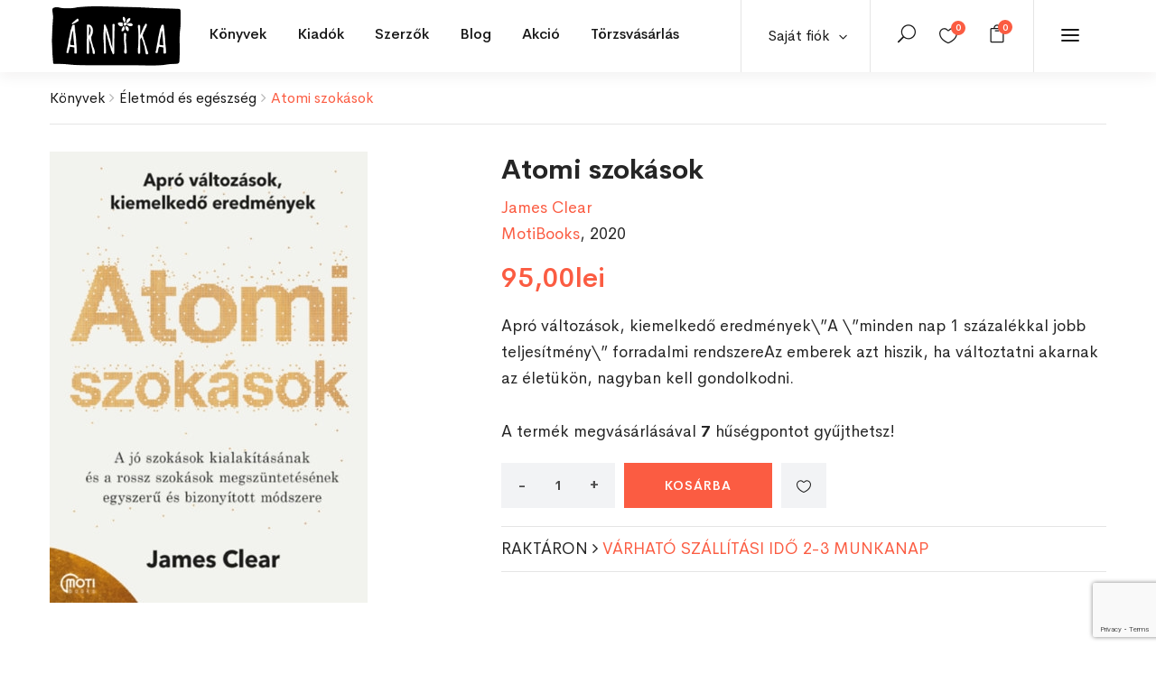

--- FILE ---
content_type: text/html; charset=UTF-8
request_url: https://arnikabolt.ro/product/atomi-szokasok/
body_size: 36424
content:
<!DOCTYPE html>
<html dir="ltr" lang="hu"
	prefix="og: https://ogp.me/ns#"  class="no-js">
<head>
	<meta charset="UTF-8">
	<meta name="viewport" content="width=device-width, initial-scale=1">
	<link rel="profile" href="http://gmpg.org/xfn/11">
	<link rel="pingback" href="https://arnikabolt.ro/xmlrpc.php">
	<meta name="google-site-verification" content="1cSh0ssxYqJ0_MshxuRnGJIBb1ghH5RfsidXSTDRcKc" />

					<script defer src="[data-uri]"></script>
				<link media="all" href="https://arnikabolt.ro/wp-content/cache/autoptimize/css/autoptimize_bb83043d1aa42922674b7756f789a76c.css" rel="stylesheet" /><link media="only screen and (max-width: 768px)" href="https://arnikabolt.ro/wp-content/cache/autoptimize/css/autoptimize_541e2ced151704f4ff1844c6de47ec02.css" rel="stylesheet" /><title>Atomi szokások - Árnikabolt</title>

		<!-- All in One SEO 4.2.8 - aioseo.com -->
		<meta name="description" content="Apró változások, kiemelkedő eredmények\”A \”minden nap 1 százalékkal jobb teljesítmény\” forradalmi rendszereAz emberek azt hiszik, ha változtatni akarnak az életükön, nagyban kell gondolkodni." />
		<meta name="robots" content="max-image-preview:large" />
		<link rel="canonical" href="https://arnikabolt.ro/product/atomi-szokasok/" />
		<meta name="generator" content="All in One SEO (AIOSEO) 4.2.8 " />
		<meta property="og:locale" content="hu_HU" />
		<meta property="og:site_name" content="Árnikabolt -" />
		<meta property="og:type" content="article" />
		<meta property="og:title" content="Atomi szokások - Árnikabolt" />
		<meta property="og:description" content="Apró változások, kiemelkedő eredmények\”A \”minden nap 1 százalékkal jobb teljesítmény\” forradalmi rendszereAz emberek azt hiszik, ha változtatni akarnak az életükön, nagyban kell gondolkodni." />
		<meta property="og:url" content="https://arnikabolt.ro/product/atomi-szokasok/" />
		<meta property="og:image" content="https://arnikabolt.ro/wp-content/uploads/2021/06/3b4dccb32b71124f76d4401dd8854f16.jpg" />
		<meta property="og:image:secure_url" content="https://arnikabolt.ro/wp-content/uploads/2021/06/3b4dccb32b71124f76d4401dd8854f16.jpg" />
		<meta property="og:image:width" content="352" />
		<meta property="og:image:height" content="500" />
		<meta property="article:published_time" content="2021-06-24T09:28:59+00:00" />
		<meta property="article:modified_time" content="2026-01-08T13:36:37+00:00" />
		<meta name="twitter:card" content="summary" />
		<meta name="twitter:title" content="Atomi szokások - Árnikabolt" />
		<meta name="twitter:description" content="Apró változások, kiemelkedő eredmények\”A \”minden nap 1 százalékkal jobb teljesítmény\” forradalmi rendszereAz emberek azt hiszik, ha változtatni akarnak az életükön, nagyban kell gondolkodni." />
		<meta name="twitter:image" content="https://arnikabolt.ro/wp-content/uploads/2021/06/3b4dccb32b71124f76d4401dd8854f16.jpg" />
		<script type="application/ld+json" class="aioseo-schema">
			{"@context":"https:\/\/schema.org","@graph":[{"@type":"BreadcrumbList","@id":"https:\/\/arnikabolt.ro\/product\/atomi-szokasok\/#breadcrumblist","itemListElement":[{"@type":"ListItem","@id":"https:\/\/arnikabolt.ro\/#listItem","position":1,"item":{"@type":"WebPage","@id":"https:\/\/arnikabolt.ro\/","name":"Home","description":"Most a blogban Aj\u00e1nl\u00f3k, pletyk\u00e1k, esem\u00e9nyek Aj\u00e1nl\u00f3 Egy kisv\u00e1rosban maradt. Most pr\u00f3b\u00e1l egy\u00fctt \u00e9lni a k\u00f6vetkezm\u00e9nyekkel. j\u00falius 4, 2023 K\u00f6nyv Enn\u00e9l \u00e9letigenl\u0151bb k\u00f6nyvet m\u00e9g nem olvastam m\u00e1rcius 31, 2023 Neked aj\u00e1nljuk Ezek most a kedvenceink Kos\u00e1rba \u00c9letkorok pszichol\u00f3gi\u00e1ja Vajda Zsuzsanna 79,00lei Kos\u00e1rba Kos\u00e1rba \u00c9lj v\u00e9gre magad\u00e9rt! \u2013 Ki\u00fat a ki\u00e9g\u00e9sb\u0151l, a k\u00e9ts\u00e9gbees\u00e9sb\u0151l \u00e9s a talajveszt\u00e9sb\u0151l","url":"https:\/\/arnikabolt.ro\/"},"nextItem":"https:\/\/arnikabolt.ro\/product\/atomi-szokasok\/#listItem"},{"@type":"ListItem","@id":"https:\/\/arnikabolt.ro\/product\/atomi-szokasok\/#listItem","position":2,"item":{"@type":"WebPage","@id":"https:\/\/arnikabolt.ro\/product\/atomi-szokasok\/","name":"Atomi szok\u00e1sok","description":"Apr\u00f3 v\u00e1ltoz\u00e1sok, kiemelked\u0151 eredm\u00e9nyek\\\u201dA \\\u201dminden nap 1 sz\u00e1zal\u00e9kkal jobb teljes\u00edtm\u00e9ny\\\u201d forradalmi rendszereAz emberek azt hiszik, ha v\u00e1ltoztatni akarnak az \u00e9let\u00fck\u00f6n, nagyban kell gondolkodni.","url":"https:\/\/arnikabolt.ro\/product\/atomi-szokasok\/"},"previousItem":"https:\/\/arnikabolt.ro\/#listItem"}]},{"@type":"ItemPage","@id":"https:\/\/arnikabolt.ro\/product\/atomi-szokasok\/#itempage","url":"https:\/\/arnikabolt.ro\/product\/atomi-szokasok\/","name":"Atomi szok\u00e1sok - \u00c1rnikabolt","description":"Apr\u00f3 v\u00e1ltoz\u00e1sok, kiemelked\u0151 eredm\u00e9nyek\\\u201dA \\\u201dminden nap 1 sz\u00e1zal\u00e9kkal jobb teljes\u00edtm\u00e9ny\\\u201d forradalmi rendszereAz emberek azt hiszik, ha v\u00e1ltoztatni akarnak az \u00e9let\u00fck\u00f6n, nagyban kell gondolkodni.","inLanguage":"hu-HU","isPartOf":{"@id":"https:\/\/arnikabolt.ro\/#website"},"breadcrumb":{"@id":"https:\/\/arnikabolt.ro\/product\/atomi-szokasok\/#breadcrumblist"},"author":"https:\/\/arnikabolt.ro\/author\/lofaszjoska\/#author","creator":"https:\/\/arnikabolt.ro\/author\/lofaszjoska\/#author","image":{"@type":"ImageObject","url":"https:\/\/arnikabolt.ro\/wp-content\/uploads\/2021\/06\/3b4dccb32b71124f76d4401dd8854f16.jpg","@id":"https:\/\/arnikabolt.ro\/#mainImage","width":352,"height":500},"primaryImageOfPage":{"@id":"https:\/\/arnikabolt.ro\/product\/atomi-szokasok\/#mainImage"},"datePublished":"2021-06-24T09:28:59+03:00","dateModified":"2026-01-08T13:36:37+02:00"},{"@type":"Organization","@id":"https:\/\/arnikabolt.ro\/#organization","name":"\u00c1rnikabolt","url":"https:\/\/arnikabolt.ro\/","contactPoint":{"@type":"ContactPoint","telephone":"+40741015911","contactType":"Sales"}},{"@type":"WebSite","@id":"https:\/\/arnikabolt.ro\/#website","url":"https:\/\/arnikabolt.ro\/","name":"\u00c1rnikabolt","inLanguage":"hu-HU","publisher":{"@id":"https:\/\/arnikabolt.ro\/#organization"}}]}
		</script>
		<!-- All in One SEO -->


<!-- Google Tag Manager for WordPress by gtm4wp.com -->
<script data-cfasync="false" data-pagespeed-no-defer>
	var gtm4wp_datalayer_name = "dataLayer";
	var dataLayer = dataLayer || [];
	const gtm4wp_use_sku_instead = false;
	const gtm4wp_currency = 'RON';
	const gtm4wp_product_per_impression = false;
	const gtm4wp_clear_ecommerce = false;
	const gtm4wp_datalayer_max_timeout = 2000;
</script>
<!-- End Google Tag Manager for WordPress by gtm4wp.com --><script defer src="[data-uri]"></script>
<link rel='dns-prefetch' href='//stats.wp.com' />
<link rel='dns-prefetch' href='//fonts.googleapis.com' />
<link rel="alternate" type="application/rss+xml" title="Árnikabolt &raquo; hírcsatorna" href="https://arnikabolt.ro/feed/" />
<link rel="alternate" type="application/rss+xml" title="Árnikabolt &raquo; hozzászólás hírcsatorna" href="https://arnikabolt.ro/comments/feed/" />
<link rel="alternate" type="application/rss+xml" title="Árnikabolt &raquo; Atomi szokások hozzászólás hírcsatorna" href="https://arnikabolt.ro/product/atomi-szokasok/feed/" />
<script defer src="[data-uri]"></script>






























<link rel='stylesheet' id='capie-theme-fonts-css' href='https://fonts.googleapis.com/css?family=Poppins:300,300i,400,400i,500,600,700,800&#038;subset=latin%2Clatin-ext' type='text/css' media='all' />
















<script type="text/template" id="tmpl-variation-template">
	<div class="woocommerce-variation-description">{{{ data.variation.variation_description }}}</div>
	<div class="woocommerce-variation-price">{{{ data.variation.price_html }}}</div>
	<div class="woocommerce-variation-availability">{{{ data.variation.availability_html }}}</div>
</script>
<script type="text/template" id="tmpl-unavailable-variation-template">
	<p>Sajnáljuk, ez a termék nem elérhető. Kérlek, válassz egy másik kombinációt.</p>
</script>
<script defer id="sgr-js-extra" src="[data-uri]"></script>
<script defer type="text/javascript" src="https://arnikabolt.ro/wp-content/cache/autoptimize/js/autoptimize_single_f2838b1ff6c3653d68b8e3dc78562a01.js?ver=1663914185" id="sgr-js"></script>
<script type="text/javascript" src="https://arnikabolt.ro/wp-includes/js/jquery/jquery.min.js?ver=3.7.1" id="jquery-core-js"></script>
<script defer type="text/javascript" src="https://arnikabolt.ro/wp-includes/js/jquery/jquery-migrate.min.js?ver=3.4.1" id="jquery-migrate-js"></script>
<script defer type="text/javascript" src="https://arnikabolt.ro/wp-content/cache/autoptimize/js/autoptimize_single_14d9a538527cde0be93b65b9a33bebb8.js?ver=1" id="SmoothScroll-js"></script>


<script defer type="text/javascript" src="https://arnikabolt.ro/wp-content/plugins/wp-user-avatar/assets/flatpickr/flatpickr.min.js?ver=4.5.2" id="ppress-flatpickr-js"></script>
<script defer type="text/javascript" src="https://arnikabolt.ro/wp-content/plugins/wp-user-avatar/assets/select2/select2.min.js?ver=4.5.2" id="ppress-select2-js"></script>
<script defer type="text/javascript" src="https://stats.wp.com/s-202603.js" id="woocommerce-analytics-js"></script>
<script defer type="text/javascript" src="https://arnikabolt.ro/wp-content/cache/autoptimize/js/autoptimize_single_200017353946f281f6a31398084e2416.js?ver=1.0" id="custom_script-js"></script>
<link rel="https://api.w.org/" href="https://arnikabolt.ro/wp-json/" /><link rel="alternate" type="application/json" href="https://arnikabolt.ro/wp-json/wp/v2/product/66218" /><link rel="EditURI" type="application/rsd+xml" title="RSD" href="https://arnikabolt.ro/xmlrpc.php?rsd" />
<meta name="generator" content="WordPress 6.4.7" />
<meta name="generator" content="WooCommerce 7.2.2" />
<link rel='shortlink' href='https://arnikabolt.ro/?p=66218' />
<link rel="alternate" type="application/json+oembed" href="https://arnikabolt.ro/wp-json/oembed/1.0/embed?url=https%3A%2F%2Farnikabolt.ro%2Fproduct%2Fatomi-szokasok%2F" />
<link rel="alternate" type="text/xml+oembed" href="https://arnikabolt.ro/wp-json/oembed/1.0/embed?url=https%3A%2F%2Farnikabolt.ro%2Fproduct%2Fatomi-szokasok%2F&#038;format=xml" />

		<!-- Google Tag Manager -->
		<script defer src="[data-uri]"></script>
		<!-- End Google Tag Manager -->
				
			
		<style type="text/css" id="branda-admin-bar-logo">
body #wpadminbar #wp-admin-bar-wp-logo > .ab-item {
	background-image: url(https://arnikabolt.ro/wp-content/uploads/2021/04/favicon.png);
	background-repeat: no-repeat;
	background-position: 50%;
	background-size: 80%;
}
body #wpadminbar #wp-admin-bar-wp-logo > .ab-item .ab-icon:before {
	content: " ";
}
</style>


<!-- Google Tag Manager for WordPress by gtm4wp.com -->
<!-- GTM Container placement set to automatic -->
<script data-cfasync="false" data-pagespeed-no-defer>
	var dataLayer_content = {"pagePostType":"product","pagePostType2":"single-product","pagePostAuthor":"Administrator","customerTotalOrders":0,"customerTotalOrderValue":0,"customerFirstName":"","customerLastName":"","customerBillingFirstName":"","customerBillingLastName":"","customerBillingCompany":"","customerBillingAddress1":"","customerBillingAddress2":"","customerBillingCity":"","customerBillingState":"","customerBillingPostcode":"","customerBillingCountry":"","customerBillingEmail":"","customerBillingEmailHash":"","customerBillingPhone":"","customerShippingFirstName":"","customerShippingLastName":"","customerShippingCompany":"","customerShippingAddress1":"","customerShippingAddress2":"","customerShippingCity":"","customerShippingState":"","customerShippingPostcode":"","customerShippingCountry":"","cartContent":{"totals":{"applied_coupons":[],"discount_total":0,"subtotal":0,"total":0},"items":[]},"productRatingCounts":[],"productAverageRating":0,"productReviewCount":0,"productType":"simple","productIsVariable":0};
	dataLayer.push( dataLayer_content );
</script>
<script data-cfasync="false" data-pagespeed-no-defer>
(function(w,d,s,l,i){w[l]=w[l]||[];w[l].push({'gtm.start':
new Date().getTime(),event:'gtm.js'});var f=d.getElementsByTagName(s)[0],
j=d.createElement(s),dl=l!='dataLayer'?'&l='+l:'';j.async=true;j.src=
'//www.googletagmanager.com/gtm.js?id='+i+dl;f.parentNode.insertBefore(j,f);
})(window,document,'script','dataLayer','GTM-NG5XMH54');
</script>
<!-- End Google Tag Manager for WordPress by gtm4wp.com -->	<noscript><style>.woocommerce-product-gallery{ opacity: 1 !important; }</style></noscript>
	<meta name="generator" content="Powered by Slider Revolution 6.2.1 - responsive, Mobile-Friendly Slider Plugin for WordPress with comfortable drag and drop interface." />
<link rel="icon" href="https://arnikabolt.ro/wp-content/uploads/2021/04/cropped-favicon-32x32.png" sizes="32x32" />
<link rel="icon" href="https://arnikabolt.ro/wp-content/uploads/2021/04/cropped-favicon-192x192.png" sizes="192x192" />
<link rel="apple-touch-icon" href="https://arnikabolt.ro/wp-content/uploads/2021/04/cropped-favicon-180x180.png" />
<meta name="msapplication-TileImage" content="https://arnikabolt.ro/wp-content/uploads/2021/04/cropped-favicon-270x270.png" />

</head>
<body class="product-template-default single single-product postid-66218 theme-capie woocommerce woocommerce-page woocommerce-no-js apus-body-loading elementor-default elementor-kit-13">
	<div class="apus-page-loading">
        <div class="apus-loader-inner" style=""></div>
    </div>
<div id="wrapper-container" class="wrapper-container">

	<div id="apus-mobile-menu" class="apus-offcanvas hidden-lg"> 
    <div class="apus-offcanvas-body">
        <div class="offcanvas-head bg-primary">
            <a class="btn-toggle-canvas" data-toggle="offcanvas">
                <i class="icon_close"></i> <span>Bezár</span>
            </a>
        </div>

        <nav class="navbar navbar-offcanvas navbar-static" role="navigation">
            <div class="navbar-collapse navbar-offcanvas-collapse"><ul id="menu-main-menu" class="nav navbar-nav main-mobile-menu"><li id="menu-item-3018" class="has-submenu menu-item-3018"><a href="https://arnikabolt.ro/shop/">Könyvek</a> <span class="icon-toggle"><i class="ti-plus"></i></span><div class="sub-menu" style="width:1170px"><div class="dropdown-menu-inner">		<div data-elementor-type="wp-post" data-elementor-id="3016" class="elementor elementor-3016">
									<section class="elementor-section elementor-top-section elementor-element elementor-element-b5b1d0f elementor-section-boxed elementor-section-height-default elementor-section-height-default" data-id="b5b1d0f" data-element_type="section">
						<div class="elementor-container elementor-column-gap-no">
					<div class="elementor-column elementor-col-33 elementor-top-column elementor-element elementor-element-7d0721d" data-id="7d0721d" data-element_type="column">
			<div class="elementor-widget-wrap elementor-element-populated">
								<div class="elementor-element elementor-element-64e2130 elementor-widget elementor-widget-capie_nav_menu" data-id="64e2130" data-element_type="widget" data-widget_type="capie_nav_menu.default">
				<div class="elementor-widget-container">
			        <div class="widget-nav-menu  left vertical">
            
            
                            <div class="widget-content">
                    <div class="menu-konyvek-menu1-container"><ul id="menu-konyvek-menu1" class="menu"><li id="menu-item-3031" class="menu-item menu-item-type-post_type menu-item-object-page current_page_parent menu-item-3031"><a href="https://arnikabolt.ro/shop/">Összes könyv</a></li>
<li id="menu-item-3029" class="menu-item menu-item-type-custom menu-item-object-custom menu-item-3029"><a href="/shop/?categories=irodalom&#038;cln_do_filter=1">Irodalom</a></li>
<li id="menu-item-3030" class="menu-item menu-item-type-custom menu-item-object-custom menu-item-3030"><a href="/shop/?categories=gyermek-es-ifjusagi&#038;cln_do_filter=1">Gyermek és ifjúsági</a></li>
<li id="menu-item-3032" class="menu-item menu-item-type-custom menu-item-object-custom menu-item-3032"><a href="/shop/?categories=eletmod-es-egeszseg&#038;cln_do_filter=1">Életmód és egészség</a></li>
<li id="menu-item-3033" class="menu-item menu-item-type-custom menu-item-object-custom menu-item-3033"><a href="/shop/?categories=ezoteria&#038;cln_do_filter=1">Ezotéria</a></li>
<li id="menu-item-3034" class="menu-item menu-item-type-custom menu-item-object-custom menu-item-3034"><a href="/shop/?categories=gasztronomia&#038;cln_do_filter=1">Gasztronómia</a></li>
<li id="menu-item-125664" class="menu-item menu-item-type-custom menu-item-object-custom menu-item-125664"><a href="/shop/?categories=szakkonyv&#038;cln_do_filter=1">Szakkönyv</a></li>
<li id="menu-item-191065" class="menu-item menu-item-type-custom menu-item-object-custom menu-item-191065"><a href="/shop/?categories=jatek-es-naptar&#038;cln_do_filter=1">Játék és naptár</a></li>
</ul></div>                </div>
            
        </div>
        		</div>
				</div>
					</div>
		</div>
				<div class="elementor-column elementor-col-33 elementor-top-column elementor-element elementor-element-50c6a22" data-id="50c6a22" data-element_type="column">
			<div class="elementor-widget-wrap elementor-element-populated">
								<div class="elementor-element elementor-element-df9fa81 elementor-widget elementor-widget-capie_nav_menu" data-id="df9fa81" data-element_type="widget" data-widget_type="capie_nav_menu.default">
				<div class="elementor-widget-container">
			        <div class="widget-nav-menu  left vertical">
            
            
                            <div class="widget-content">
                    <div class="menu-konyvek-menu2-container"><ul id="menu-konyvek-menu2" class="menu"><li id="menu-item-3035" class="menu-item menu-item-type-custom menu-item-object-custom menu-item-3035"><a href="/shop/?categories=hobbi-es-szabadido&#038;cln_do_filter=1">Hobbi és szabadidő</a></li>
<li id="menu-item-3036" class="menu-item menu-item-type-custom menu-item-object-custom menu-item-3036"><a href="/shop/?categories=tortenelem&#038;cln_do_filter=1">Történelem</a></li>
<li id="menu-item-3037" class="menu-item menu-item-type-custom menu-item-object-custom menu-item-3037"><a href="/shop/?categories=muveszetek&#038;cln_do_filter=1">Művészetek</a></li>
<li id="menu-item-3038" class="menu-item menu-item-type-custom menu-item-object-custom menu-item-3038"><a href="/shop/?categories=nyelvkonyvek-es-szotarak&#038;cln_do_filter=1">Nyelvkönyvek és szótárak</a></li>
<li id="menu-item-3039" class="menu-item menu-item-type-custom menu-item-object-custom menu-item-3039"><a href="/shop/?categories=utazas-es-terkepek&#038;cln_do_filter=1">Utazás és térképek</a></li>
<li id="menu-item-125665" class="menu-item menu-item-type-custom menu-item-object-custom menu-item-125665"><a href="/shop/?categories=vallas&#038;cln_do_filter=1">Vallás</a></li>
<li id="menu-item-3040" class="menu-item menu-item-type-custom menu-item-object-custom menu-item-3040"><a href="/shop/?categories=egyeb&#038;cln_do_filter=1">Egyéb</a></li>
</ul></div>                </div>
            
        </div>
        		</div>
				</div>
					</div>
		</div>
				<div class="elementor-column elementor-col-33 elementor-top-column elementor-element elementor-element-cb60078 elementor-hidden-tablet elementor-hidden-phone" data-id="cb60078" data-element_type="column">
			<div class="elementor-widget-wrap elementor-element-populated">
								<div class="elementor-element elementor-element-b260fd7 elementor-widget elementor-widget-capie_woo_products" data-id="b260fd7" data-element_type="widget" data-widget_type="capie_woo_products.default">
				<div class="elementor-widget-container">
			        <div class="widget widget-products  column1 grid-v2">            
                                  
            <div class="widget-content woocommerce">                
                <div class="products products-grid">
	<div class="row row-products">
		
					<div class="col-lg-12 col-md-12 md-clearfix 0 product type-product post-278756 status-publish first instock product_cat-eletmod-es-egeszseg product_tag-kiskamaszok-milyenek-ok-ma product_tag-es-hogyan-kapcsolodjunk-hozzajuk-jol product_tag-gyermekpszichologia product_tag-kadar-annamaria product_tag-konyv product_tag-pszichologia product_tag-tarsadalomtudomany has-post-thumbnail featured taxable shipping-taxable purchasable product-type-simple">
			 	<div class="product-block grid grid-v2" data-product-id="278756">
    <div class="grid-inner">
                <div class="block-inner">
            <figure class="image">
                        <a title="(Kis)kamaszok &#8211; Milyenek ők ma, és hogyan kapcsolódjunk hozzájuk jól?" href="https://arnikabolt.ro/product/kiskamaszok-milyenek-ok-ma-es-hogyan-kapcsolodjunk-hozzajuk-jol/" class="product-image">
            <noscript><img width="342" height="500" src="https://arnikabolt.ro/wp-content/uploads/2025/10/13-5.jpg" class="attachment-woocommerce_single size-woocommerce_single image-no-effect" alt="" srcset="https://arnikabolt.ro/wp-content/uploads/2025/10/13-5.jpg 342w, https://arnikabolt.ro/wp-content/uploads/2025/10/13-5-205x300.jpg 205w" sizes="(max-width: 342px) 100vw, 342px" /></noscript><img width="342" height="500" src='data:image/svg+xml,%3Csvg%20xmlns=%22http://www.w3.org/2000/svg%22%20viewBox=%220%200%20342%20500%22%3E%3C/svg%3E' data-src="https://arnikabolt.ro/wp-content/uploads/2025/10/13-5.jpg" class="lazyload attachment-woocommerce_single size-woocommerce_single image-no-effect" alt="" data-srcset="https://arnikabolt.ro/wp-content/uploads/2025/10/13-5.jpg 342w, https://arnikabolt.ro/wp-content/uploads/2025/10/13-5-205x300.jpg 205w" data-sizes="(max-width: 342px) 100vw, 342px" />        </a>
        
                            </figure>
            
<div
	class="yith-wcwl-add-to-wishlist add-to-wishlist-278756  wishlist-fragment on-first-load"
	data-fragment-ref="278756"
	data-fragment-options="{&quot;base_url&quot;:&quot;&quot;,&quot;in_default_wishlist&quot;:false,&quot;is_single&quot;:true,&quot;show_exists&quot;:false,&quot;product_id&quot;:278756,&quot;parent_product_id&quot;:278756,&quot;product_type&quot;:&quot;simple&quot;,&quot;show_view&quot;:true,&quot;browse_wishlist_text&quot;:&quot;&lt;i class=\&quot;icon_heart\&quot;&gt;&lt;\/i&gt;&quot;,&quot;already_in_wishslist_text&quot;:&quot;Term\u00e9k m\u00e1r hozz\u00e1 lett adva a kedvencekhez!&quot;,&quot;product_added_text&quot;:&quot;Term\u00e9k hozz\u00e1adva a kedvencekhez!&quot;,&quot;heading_icon&quot;:&quot;fa-heart-o&quot;,&quot;available_multi_wishlist&quot;:false,&quot;disable_wishlist&quot;:false,&quot;show_count&quot;:false,&quot;ajax_loading&quot;:false,&quot;loop_position&quot;:&quot;after_add_to_cart&quot;,&quot;item&quot;:&quot;add_to_wishlist&quot;}"
>
			
			<!-- ADD TO WISHLIST -->
			
<div class="yith-wcwl-add-button">
		<a
		href="?add_to_wishlist=278756&#038;_wpnonce=534af4836b"
		class="add_to_wishlist single_add_to_wishlist"
		data-product-id="278756"
		data-product-type="simple"
		data-original-product-id="278756"
		data-title="&lt;i class=&quot;icon_heart_alt&quot;&gt;&lt;/i&gt;"
		rel="nofollow"
	>
		<i class="yith-wcwl-icon fa fa-heart-o"></i>		<span><i class="icon_heart_alt"></i></span>
	</a>
</div>

			<!-- COUNT TEXT -->
			
			</div>

            <div class="view">
                <div class="add-cart"><a href="?add-to-cart=278756" rel="nofollow" data-product_id="278756" data-product_sku="9786156471901" data-quantity="1" class="button wp-element-button product_type_simple add_to_cart_button ajax_add_to_cart product_type_simple">Kosárba</a></div><span class="gtm4wp_productdata" style="display:none; visibility:hidden;" data-gtm4wp_product_data="{&quot;internal_id&quot;:278756,&quot;item_id&quot;:278756,&quot;item_name&quot;:&quot;(Kis)kamaszok - Milyenek \u0151k ma, \u00e9s hogyan kapcsol\u00f3djunk hozz\u00e1juk j\u00f3l?&quot;,&quot;sku&quot;:&quot;9786156471901&quot;,&quot;price&quot;:69,&quot;stocklevel&quot;:3,&quot;stockstatus&quot;:&quot;instock&quot;,&quot;google_business_vertical&quot;:&quot;retail&quot;,&quot;item_category&quot;:&quot;\u00c9letm\u00f3d \u00e9s eg\u00e9szs\u00e9g&quot;,&quot;id&quot;:278756,&quot;productlink&quot;:&quot;https:\/\/arnikabolt.ro\/product\/kiskamaszok-milyenek-ok-ma-es-hogyan-kapcsolodjunk-hozzajuk-jol\/&quot;,&quot;item_list_name&quot;:&quot;General Product List&quot;,&quot;index&quot;:1,&quot;product_type&quot;:&quot;simple&quot;,&quot;item_brand&quot;:&quot;&quot;}"></span>
                                            </div>          

                                </div>
        <div class="metas">
            <div class="title-wrapper">
                <div class="clearfix">
                    <div class="top-list-info">
			<h3 class="name"><a href="https://arnikabolt.ro/product/kiskamaszok-milyenek-ok-ma-es-hogyan-kapcsolodjunk-hozzajuk-jol/">(Kis)kamaszok &#8211; Milyenek ők ma, és hogyan kapcsolódjunk hozzájuk jól?</a></h3>
                        <div class="product-attribute"><a href="/shop/?pa_szerzo=kadar-annamaria&cln_do_filter=1">Kádár Annamária</a></div>
			                    </div>
                    
	<span class="price"><span class="woocommerce-Price-amount amount"><bdi>69,00<span class="woocommerce-Price-currencySymbol">lei</span></bdi></span></span>
<div class="add-cart"><a href="?add-to-cart=278756" rel="nofollow" data-product_id="278756" data-product_sku="9786156471901" data-quantity="1" class="loop_add_to_cart_button product_type_simple">Kosárba</a></div>                       
                </div>
            </div>
        </div>
    </div>
</div>
			</div>
		
	</div>
</div>
            </div>            
                        
        </div>
        		</div>
				</div>
					</div>
		</div>
							</div>
		</section>
							</div>
		</div></div></li>
<li id="menu-item-3223" class="has-submenu menu-item-3223"><a href="https://arnikabolt.ro/shop/">Kiadók</a> <span class="icon-toggle"><i class="ti-plus"></i></span><div class="sub-menu" style="width:1170px"><div class="dropdown-menu-inner">		<div data-elementor-type="wp-post" data-elementor-id="3201" class="elementor elementor-3201">
									<section class="elementor-section elementor-top-section elementor-element elementor-element-243e2b39 elementor-section-boxed elementor-section-height-default elementor-section-height-default" data-id="243e2b39" data-element_type="section">
						<div class="elementor-container elementor-column-gap-no">
					<div class="elementor-column elementor-col-33 elementor-top-column elementor-element elementor-element-91fad3d" data-id="91fad3d" data-element_type="column">
			<div class="elementor-widget-wrap elementor-element-populated">
								<div class="elementor-element elementor-element-663a484 elementor-widget elementor-widget-capie_nav_menu" data-id="663a484" data-element_type="widget" data-widget_type="capie_nav_menu.default">
				<div class="elementor-widget-container">
			        <div class="widget-nav-menu  left vertical">
            
            
                            <div class="widget-content">
                    <div class="menu-kiadok-menu1-container"><ul id="menu-kiadok-menu1" class="menu"><li id="menu-item-3205" class="menu-item menu-item-type-custom menu-item-object-custom menu-item-3205"><a href="/shop/?pa_kiado=mano-konyvek&#038;cln_do_filter=1">Manó Könyvek</a></li>
<li id="menu-item-3207" class="menu-item menu-item-type-custom menu-item-object-custom menu-item-3207"><a href="/shop/?pa_kiado=konyvmolykepzo-kiado-kft&#038;cln_do_filter=1">Könyvmolyképző Kiadó Kft.</a></li>
<li id="menu-item-3208" class="menu-item menu-item-type-custom menu-item-object-custom menu-item-3208"><a href="/shop/?pa_kiado=mora-ferenc-ifjusagi-konyvkiado&#038;cln_do_filter=1">Móra Ferenc Ifjúsági Könyvkiadó</a></li>
<li id="menu-item-3209" class="menu-item menu-item-type-custom menu-item-object-custom menu-item-3209"><a href="/shop/?pa_kiado=europa-konyvkiado&#038;cln_do_filter=1">Európa Könyvkiadó</a></li>
<li id="menu-item-3210" class="menu-item menu-item-type-custom menu-item-object-custom menu-item-3210"><a href="/shop/?pa_kiado=helikon-kiado&#038;cln_do_filter=1">Helikon Kiadó</a></li>
<li id="menu-item-128226" class="menu-item menu-item-type-custom menu-item-object-custom menu-item-128226"><a href="/shop/?pa_kiado=jaffa-kiado&#038;cln_do_filter=1">Jaffa Kiadó</a></li>
</ul></div>                </div>
            
        </div>
        		</div>
				</div>
					</div>
		</div>
				<div class="elementor-column elementor-col-33 elementor-top-column elementor-element elementor-element-25ddf9c3" data-id="25ddf9c3" data-element_type="column">
			<div class="elementor-widget-wrap elementor-element-populated">
								<div class="elementor-element elementor-element-3a1e3bfe elementor-widget elementor-widget-capie_nav_menu" data-id="3a1e3bfe" data-element_type="widget" data-widget_type="capie_nav_menu.default">
				<div class="elementor-widget-container">
			        <div class="widget-nav-menu  left vertical">
            
            
                            <div class="widget-content">
                    <div class="menu-kiadok-menu2-container"><ul id="menu-kiadok-menu2" class="menu"><li id="menu-item-3211" class="menu-item menu-item-type-custom menu-item-object-custom menu-item-3211"><a href="/shop/?pa_kiado=pozsonyi-pagony&#038;cln_do_filter=1">Pozsonyi Pagony</a></li>
<li id="menu-item-3212" class="menu-item menu-item-type-custom menu-item-object-custom menu-item-3212"><a href="/shop/?pa_kiado=libri-konyvkiado&#038;cln_do_filter=1">Libri Könyvkiadó</a></li>
<li id="menu-item-3213" class="menu-item menu-item-type-custom menu-item-object-custom menu-item-3213"><a href="/shop/?pa_kiado=alexandra-kiado&#038;cln_do_filter=1">Alexandra Kiadó</a></li>
<li id="menu-item-3214" class="menu-item menu-item-type-custom menu-item-object-custom menu-item-3214"><a href="/shop/?pa_kiado=kossuth-kiado&#038;cln_do_filter=1">Kossuth Kiadó</a></li>
<li id="menu-item-3215" class="menu-item menu-item-type-custom menu-item-object-custom menu-item-3215"><a href="/shop/?pa_kiado=scolar-kiado&#038;cln_do_filter=1">Scolar Kiadó</a></li>
<li id="menu-item-3216" class="menu-item menu-item-type-custom menu-item-object-custom menu-item-3216"><a href="/shop/?pa_kiado=magveto-konyvkiado&#038;cln_do_filter=1">Magvető Könyvkiadó</a></li>
</ul></div>                </div>
            
        </div>
        		</div>
				</div>
					</div>
		</div>
				<div class="elementor-column elementor-col-33 elementor-top-column elementor-element elementor-element-7bb38ad2 elementor-hidden-tablet elementor-hidden-phone" data-id="7bb38ad2" data-element_type="column">
			<div class="elementor-widget-wrap elementor-element-populated">
								<div class="elementor-element elementor-element-3c241a2a elementor-widget elementor-widget-capie_woo_products" data-id="3c241a2a" data-element_type="widget" data-widget_type="capie_woo_products.default">
				<div class="elementor-widget-container">
			        <div class="widget widget-products  column1 grid-v2">            
                                  
            <div class="widget-content woocommerce">                
                <div class="products products-grid">
	<div class="row row-products">
		
					<div class="col-lg-12 col-md-12 md-clearfix 0 product type-product post-278756 status-publish first instock product_cat-eletmod-es-egeszseg product_tag-kiskamaszok-milyenek-ok-ma product_tag-es-hogyan-kapcsolodjunk-hozzajuk-jol product_tag-gyermekpszichologia product_tag-kadar-annamaria product_tag-konyv product_tag-pszichologia product_tag-tarsadalomtudomany has-post-thumbnail featured taxable shipping-taxable purchasable product-type-simple">
			 	<div class="product-block grid grid-v2" data-product-id="278756">
    <div class="grid-inner">
                <div class="block-inner">
            <figure class="image">
                        <a title="(Kis)kamaszok &#8211; Milyenek ők ma, és hogyan kapcsolódjunk hozzájuk jól?" href="https://arnikabolt.ro/product/kiskamaszok-milyenek-ok-ma-es-hogyan-kapcsolodjunk-hozzajuk-jol/" class="product-image">
            <noscript><img width="342" height="500" src="https://arnikabolt.ro/wp-content/uploads/2025/10/13-5.jpg" class="attachment-woocommerce_single size-woocommerce_single image-no-effect" alt="" srcset="https://arnikabolt.ro/wp-content/uploads/2025/10/13-5.jpg 342w, https://arnikabolt.ro/wp-content/uploads/2025/10/13-5-205x300.jpg 205w" sizes="(max-width: 342px) 100vw, 342px" /></noscript><img width="342" height="500" src='data:image/svg+xml,%3Csvg%20xmlns=%22http://www.w3.org/2000/svg%22%20viewBox=%220%200%20342%20500%22%3E%3C/svg%3E' data-src="https://arnikabolt.ro/wp-content/uploads/2025/10/13-5.jpg" class="lazyload attachment-woocommerce_single size-woocommerce_single image-no-effect" alt="" data-srcset="https://arnikabolt.ro/wp-content/uploads/2025/10/13-5.jpg 342w, https://arnikabolt.ro/wp-content/uploads/2025/10/13-5-205x300.jpg 205w" data-sizes="(max-width: 342px) 100vw, 342px" />        </a>
        
                            </figure>
            
<div
	class="yith-wcwl-add-to-wishlist add-to-wishlist-278756  wishlist-fragment on-first-load"
	data-fragment-ref="278756"
	data-fragment-options="{&quot;base_url&quot;:&quot;&quot;,&quot;in_default_wishlist&quot;:false,&quot;is_single&quot;:true,&quot;show_exists&quot;:false,&quot;product_id&quot;:278756,&quot;parent_product_id&quot;:278756,&quot;product_type&quot;:&quot;simple&quot;,&quot;show_view&quot;:true,&quot;browse_wishlist_text&quot;:&quot;&lt;i class=\&quot;icon_heart\&quot;&gt;&lt;\/i&gt;&quot;,&quot;already_in_wishslist_text&quot;:&quot;Term\u00e9k m\u00e1r hozz\u00e1 lett adva a kedvencekhez!&quot;,&quot;product_added_text&quot;:&quot;Term\u00e9k hozz\u00e1adva a kedvencekhez!&quot;,&quot;heading_icon&quot;:&quot;fa-heart-o&quot;,&quot;available_multi_wishlist&quot;:false,&quot;disable_wishlist&quot;:false,&quot;show_count&quot;:false,&quot;ajax_loading&quot;:false,&quot;loop_position&quot;:&quot;after_add_to_cart&quot;,&quot;item&quot;:&quot;add_to_wishlist&quot;}"
>
			
			<!-- ADD TO WISHLIST -->
			
<div class="yith-wcwl-add-button">
		<a
		href="?add_to_wishlist=278756&#038;_wpnonce=534af4836b"
		class="add_to_wishlist single_add_to_wishlist"
		data-product-id="278756"
		data-product-type="simple"
		data-original-product-id="278756"
		data-title="&lt;i class=&quot;icon_heart_alt&quot;&gt;&lt;/i&gt;"
		rel="nofollow"
	>
		<i class="yith-wcwl-icon fa fa-heart-o"></i>		<span><i class="icon_heart_alt"></i></span>
	</a>
</div>

			<!-- COUNT TEXT -->
			
			</div>

            <div class="view">
                <div class="add-cart"><a href="?add-to-cart=278756" rel="nofollow" data-product_id="278756" data-product_sku="9786156471901" data-quantity="1" class="button wp-element-button product_type_simple add_to_cart_button ajax_add_to_cart product_type_simple">Kosárba</a></div><span class="gtm4wp_productdata" style="display:none; visibility:hidden;" data-gtm4wp_product_data="{&quot;internal_id&quot;:278756,&quot;item_id&quot;:278756,&quot;item_name&quot;:&quot;(Kis)kamaszok - Milyenek \u0151k ma, \u00e9s hogyan kapcsol\u00f3djunk hozz\u00e1juk j\u00f3l?&quot;,&quot;sku&quot;:&quot;9786156471901&quot;,&quot;price&quot;:69,&quot;stocklevel&quot;:3,&quot;stockstatus&quot;:&quot;instock&quot;,&quot;google_business_vertical&quot;:&quot;retail&quot;,&quot;item_category&quot;:&quot;\u00c9letm\u00f3d \u00e9s eg\u00e9szs\u00e9g&quot;,&quot;id&quot;:278756,&quot;productlink&quot;:&quot;https:\/\/arnikabolt.ro\/product\/kiskamaszok-milyenek-ok-ma-es-hogyan-kapcsolodjunk-hozzajuk-jol\/&quot;,&quot;item_list_name&quot;:&quot;General Product List&quot;,&quot;index&quot;:1,&quot;product_type&quot;:&quot;simple&quot;,&quot;item_brand&quot;:&quot;&quot;}"></span>
                                            </div>          

                                </div>
        <div class="metas">
            <div class="title-wrapper">
                <div class="clearfix">
                    <div class="top-list-info">
			<h3 class="name"><a href="https://arnikabolt.ro/product/kiskamaszok-milyenek-ok-ma-es-hogyan-kapcsolodjunk-hozzajuk-jol/">(Kis)kamaszok &#8211; Milyenek ők ma, és hogyan kapcsolódjunk hozzájuk jól?</a></h3>
                        <div class="product-attribute"><a href="/shop/?pa_szerzo=kadar-annamaria&cln_do_filter=1">Kádár Annamária</a></div>
			                    </div>
                    
	<span class="price"><span class="woocommerce-Price-amount amount"><bdi>69,00<span class="woocommerce-Price-currencySymbol">lei</span></bdi></span></span>
<div class="add-cart"><a href="?add-to-cart=278756" rel="nofollow" data-product_id="278756" data-product_sku="9786156471901" data-quantity="1" class="loop_add_to_cart_button product_type_simple">Kosárba</a></div>                       
                </div>
            </div>
        </div>
    </div>
</div>
			</div>
		
	</div>
</div>
            </div>            
                        
        </div>
        		</div>
				</div>
					</div>
		</div>
							</div>
		</section>
							</div>
		</div></div></li>
<li id="menu-item-3240" class="has-submenu menu-item-3240"><a href="https://arnikabolt.ro/shop/">Szerzők</a> <span class="icon-toggle"><i class="ti-plus"></i></span><div class="sub-menu" style="width:1170px"><div class="dropdown-menu-inner">		<div data-elementor-type="wp-post" data-elementor-id="3236" class="elementor elementor-3236">
									<section class="elementor-section elementor-top-section elementor-element elementor-element-524971e2 elementor-section-boxed elementor-section-height-default elementor-section-height-default" data-id="524971e2" data-element_type="section">
						<div class="elementor-container elementor-column-gap-no">
					<div class="elementor-column elementor-col-33 elementor-top-column elementor-element elementor-element-3c56ce7e" data-id="3c56ce7e" data-element_type="column">
			<div class="elementor-widget-wrap elementor-element-populated">
								<div class="elementor-element elementor-element-57d44071 elementor-widget elementor-widget-capie_nav_menu" data-id="57d44071" data-element_type="widget" data-widget_type="capie_nav_menu.default">
				<div class="elementor-widget-container">
			        <div class="widget-nav-menu  left vertical">
            
            
                            <div class="widget-content">
                    <div class="menu-szerzok-menu1-container"><ul id="menu-szerzok-menu1" class="menu"><li id="menu-item-3225" class="menu-item menu-item-type-custom menu-item-object-custom menu-item-3225"><a href="/shop/?pa_szerzo=bartos-erika&#038;cln_do_filter=1">Bartos Erika</a></li>
<li id="menu-item-3226" class="menu-item menu-item-type-custom menu-item-object-custom menu-item-3226"><a href="/shop/?pa_szerzo=tea-stilton&#038;cln_do_filter=1">Tea Stilton</a></li>
<li id="menu-item-3227" class="menu-item menu-item-type-custom menu-item-object-custom menu-item-3227"><a href="/shop/?pa_szerzo=geronimo-stilton&#038;cln_do_filter=1">Geronimo Stilton</a></li>
<li id="menu-item-3228" class="menu-item menu-item-type-custom menu-item-object-custom menu-item-3228"><a href="/shop/?pa_szerzo=berg-judit&#038;cln_do_filter=1">Berg Judit</a></li>
<li id="menu-item-3229" class="menu-item menu-item-type-custom menu-item-object-custom menu-item-3229"><a href="/shop/?pa_szerzo=wass-albert&#038;cln_do_filter=1">Wass Albert</a></li>
<li id="menu-item-128232" class="menu-item menu-item-type-custom menu-item-object-custom menu-item-128232"><a href="/shop/?pa_szerzo=leiner-laura&#038;cln_do_filter=1">Leiner Laura</a></li>
</ul></div>                </div>
            
        </div>
        		</div>
				</div>
					</div>
		</div>
				<div class="elementor-column elementor-col-33 elementor-top-column elementor-element elementor-element-48e8b448" data-id="48e8b448" data-element_type="column">
			<div class="elementor-widget-wrap elementor-element-populated">
								<div class="elementor-element elementor-element-12618c84 elementor-widget elementor-widget-capie_nav_menu" data-id="12618c84" data-element_type="widget" data-widget_type="capie_nav_menu.default">
				<div class="elementor-widget-container">
			        <div class="widget-nav-menu  left vertical">
            
            
                            <div class="widget-content">
                    <div class="menu-szerzok-menu2-container"><ul id="menu-szerzok-menu2" class="menu"><li id="menu-item-3230" class="menu-item menu-item-type-custom menu-item-object-custom menu-item-3230"><a href="/shop/?pa_szerzo=szabo-magda&#038;cln_do_filter=1">Szabó Magda</a></li>
<li id="menu-item-3231" class="menu-item menu-item-type-custom menu-item-object-custom menu-item-3231"><a href="/shop/?pa_szerzo=marek-veronika&#038;cln_do_filter=1">Marék Veronika</a></li>
<li id="menu-item-3232" class="menu-item menu-item-type-custom menu-item-object-custom menu-item-3232"><a href="/shop/?pa_szerzo=rosie-banks&#038;cln_do_filter=1">Rosie Banks</a></li>
<li id="menu-item-3233" class="menu-item menu-item-type-custom menu-item-object-custom menu-item-3233"><a href="/shop/?pa_szerzo=benedek-elek&#038;cln_do_filter=1">Benedek Elek</a></li>
<li id="menu-item-3234" class="menu-item menu-item-type-custom menu-item-object-custom menu-item-3234"><a href="/shop/?pa_szerzo=daniel-andras&#038;cln_do_filter=1">Dániel András</a></li>
<li id="menu-item-3235" class="menu-item menu-item-type-custom menu-item-object-custom menu-item-3235"><a href="/shop/?pa_szerzo=anselm-grun&#038;cln_do_filter=1">Anselm Grün</a></li>
</ul></div>                </div>
            
        </div>
        		</div>
				</div>
					</div>
		</div>
				<div class="elementor-column elementor-col-33 elementor-top-column elementor-element elementor-element-5651c1aa elementor-hidden-tablet elementor-hidden-phone" data-id="5651c1aa" data-element_type="column">
			<div class="elementor-widget-wrap elementor-element-populated">
								<div class="elementor-element elementor-element-61ad1cf2 elementor-widget elementor-widget-capie_woo_products" data-id="61ad1cf2" data-element_type="widget" data-widget_type="capie_woo_products.default">
				<div class="elementor-widget-container">
			        <div class="widget widget-products  column1 grid-v2">            
                                  
            <div class="widget-content woocommerce">                
                <div class="products products-grid">
	<div class="row row-products">
		
					<div class="col-lg-12 col-md-12 md-clearfix 0 product type-product post-278756 status-publish first instock product_cat-eletmod-es-egeszseg product_tag-kiskamaszok-milyenek-ok-ma product_tag-es-hogyan-kapcsolodjunk-hozzajuk-jol product_tag-gyermekpszichologia product_tag-kadar-annamaria product_tag-konyv product_tag-pszichologia product_tag-tarsadalomtudomany has-post-thumbnail featured taxable shipping-taxable purchasable product-type-simple">
			 	<div class="product-block grid grid-v2" data-product-id="278756">
    <div class="grid-inner">
                <div class="block-inner">
            <figure class="image">
                        <a title="(Kis)kamaszok &#8211; Milyenek ők ma, és hogyan kapcsolódjunk hozzájuk jól?" href="https://arnikabolt.ro/product/kiskamaszok-milyenek-ok-ma-es-hogyan-kapcsolodjunk-hozzajuk-jol/" class="product-image">
            <noscript><img width="342" height="500" src="https://arnikabolt.ro/wp-content/uploads/2025/10/13-5.jpg" class="attachment-woocommerce_single size-woocommerce_single image-no-effect" alt="" srcset="https://arnikabolt.ro/wp-content/uploads/2025/10/13-5.jpg 342w, https://arnikabolt.ro/wp-content/uploads/2025/10/13-5-205x300.jpg 205w" sizes="(max-width: 342px) 100vw, 342px" /></noscript><img width="342" height="500" src='data:image/svg+xml,%3Csvg%20xmlns=%22http://www.w3.org/2000/svg%22%20viewBox=%220%200%20342%20500%22%3E%3C/svg%3E' data-src="https://arnikabolt.ro/wp-content/uploads/2025/10/13-5.jpg" class="lazyload attachment-woocommerce_single size-woocommerce_single image-no-effect" alt="" data-srcset="https://arnikabolt.ro/wp-content/uploads/2025/10/13-5.jpg 342w, https://arnikabolt.ro/wp-content/uploads/2025/10/13-5-205x300.jpg 205w" data-sizes="(max-width: 342px) 100vw, 342px" />        </a>
        
                            </figure>
            
<div
	class="yith-wcwl-add-to-wishlist add-to-wishlist-278756  wishlist-fragment on-first-load"
	data-fragment-ref="278756"
	data-fragment-options="{&quot;base_url&quot;:&quot;&quot;,&quot;in_default_wishlist&quot;:false,&quot;is_single&quot;:true,&quot;show_exists&quot;:false,&quot;product_id&quot;:278756,&quot;parent_product_id&quot;:278756,&quot;product_type&quot;:&quot;simple&quot;,&quot;show_view&quot;:true,&quot;browse_wishlist_text&quot;:&quot;&lt;i class=\&quot;icon_heart\&quot;&gt;&lt;\/i&gt;&quot;,&quot;already_in_wishslist_text&quot;:&quot;Term\u00e9k m\u00e1r hozz\u00e1 lett adva a kedvencekhez!&quot;,&quot;product_added_text&quot;:&quot;Term\u00e9k hozz\u00e1adva a kedvencekhez!&quot;,&quot;heading_icon&quot;:&quot;fa-heart-o&quot;,&quot;available_multi_wishlist&quot;:false,&quot;disable_wishlist&quot;:false,&quot;show_count&quot;:false,&quot;ajax_loading&quot;:false,&quot;loop_position&quot;:&quot;after_add_to_cart&quot;,&quot;item&quot;:&quot;add_to_wishlist&quot;}"
>
			
			<!-- ADD TO WISHLIST -->
			
<div class="yith-wcwl-add-button">
		<a
		href="?add_to_wishlist=278756&#038;_wpnonce=534af4836b"
		class="add_to_wishlist single_add_to_wishlist"
		data-product-id="278756"
		data-product-type="simple"
		data-original-product-id="278756"
		data-title="&lt;i class=&quot;icon_heart_alt&quot;&gt;&lt;/i&gt;"
		rel="nofollow"
	>
		<i class="yith-wcwl-icon fa fa-heart-o"></i>		<span><i class="icon_heart_alt"></i></span>
	</a>
</div>

			<!-- COUNT TEXT -->
			
			</div>

            <div class="view">
                <div class="add-cart"><a href="?add-to-cart=278756" rel="nofollow" data-product_id="278756" data-product_sku="9786156471901" data-quantity="1" class="button wp-element-button product_type_simple add_to_cart_button ajax_add_to_cart product_type_simple">Kosárba</a></div><span class="gtm4wp_productdata" style="display:none; visibility:hidden;" data-gtm4wp_product_data="{&quot;internal_id&quot;:278756,&quot;item_id&quot;:278756,&quot;item_name&quot;:&quot;(Kis)kamaszok - Milyenek \u0151k ma, \u00e9s hogyan kapcsol\u00f3djunk hozz\u00e1juk j\u00f3l?&quot;,&quot;sku&quot;:&quot;9786156471901&quot;,&quot;price&quot;:69,&quot;stocklevel&quot;:3,&quot;stockstatus&quot;:&quot;instock&quot;,&quot;google_business_vertical&quot;:&quot;retail&quot;,&quot;item_category&quot;:&quot;\u00c9letm\u00f3d \u00e9s eg\u00e9szs\u00e9g&quot;,&quot;id&quot;:278756,&quot;productlink&quot;:&quot;https:\/\/arnikabolt.ro\/product\/kiskamaszok-milyenek-ok-ma-es-hogyan-kapcsolodjunk-hozzajuk-jol\/&quot;,&quot;item_list_name&quot;:&quot;General Product List&quot;,&quot;index&quot;:1,&quot;product_type&quot;:&quot;simple&quot;,&quot;item_brand&quot;:&quot;&quot;}"></span>
                                            </div>          

                                </div>
        <div class="metas">
            <div class="title-wrapper">
                <div class="clearfix">
                    <div class="top-list-info">
			<h3 class="name"><a href="https://arnikabolt.ro/product/kiskamaszok-milyenek-ok-ma-es-hogyan-kapcsolodjunk-hozzajuk-jol/">(Kis)kamaszok &#8211; Milyenek ők ma, és hogyan kapcsolódjunk hozzájuk jól?</a></h3>
                        <div class="product-attribute"><a href="/shop/?pa_szerzo=kadar-annamaria&cln_do_filter=1">Kádár Annamária</a></div>
			                    </div>
                    
	<span class="price"><span class="woocommerce-Price-amount amount"><bdi>69,00<span class="woocommerce-Price-currencySymbol">lei</span></bdi></span></span>
<div class="add-cart"><a href="?add-to-cart=278756" rel="nofollow" data-product_id="278756" data-product_sku="9786156471901" data-quantity="1" class="loop_add_to_cart_button product_type_simple">Kosárba</a></div>                       
                </div>
            </div>
        </div>
    </div>
</div>
			</div>
		
	</div>
</div>
            </div>            
                        
        </div>
        		</div>
				</div>
					</div>
		</div>
							</div>
		</section>
							</div>
		</div></div></li>
<li id="menu-item-3021" class="menu-item-3021"><a href="https://arnikabolt.ro/blog/">Blog</a></li>
<li id="menu-item-3022" class="menu-item-3022"><a href="/shop/?on-sale=1&#038;cln_do_filter=1">Akció</a></li>
<li id="menu-item-3023" class="menu-item-3023"><a href="/torzsvasarlas">Törzsvásárlás</a></li>
</ul></div>        </nav>
                    <div class="top-menu-mobile">
                                    <div class="navbar-collapse navbar-offcanvas-collapse">
                        <h4 class="title">Saját fiók</h4>
                        <nav class="navbar navbar-offcanvas navbar-static" role="navigation">
                            <ul class="nav navbar-nav main-mobile-menu">
                                <li><a class="login register-login-action" data-action="#customer_login" href="https://arnikabolt.ro/my-account/" title="Bejelentkezés">Bejelentkezés</a></li>
                                <li><a class="register register-login-action" data-action="#customer_register" href="https://arnikabolt.ro/my-account/#register" title="Fiók létrehozása">Fiók létrehozása</a></li>
                            </ul>
                        </nav>
                    </div>
                            </div>
        
                        <div class="offcanvas-menu-bottom">
                    <ul class="social-top">
                                                    <li class="social-item">
                                <a href="https://www.instagram.com/arnikabolt/feed/">
                                    <i class="fa fa-instagram"></i>
                                </a>
                            </li>
                                                    <li class="social-item">
                                <a href="https://www.youtube.com/channel/UCMloJS3-U3JYGQFiOrkq4Ew">
                                    <i class="fa fa-youtube"></i>
                                </a>
                            </li>
                                                    <li class="social-item">
                                <a href="https://www.facebook.com/arnikabolt">
                                    <i class="fa fa-facebook"></i>
                                </a>
                            </li>
                                            </ul>
                </div>
                    </div>
</div>
<div class="over-dark"></div>
	<div id="apus-header-mobile" class="header-mobile hidden-lg clearfix">    
    <div class="flex-middle">
        <div class="header-mobile-left">
            <div class="box-left">
                <a href="#navbar-offcanvas" class="btn btn-showmenu">
                    <i class="icon_menu"></i>
                </a>
            </div>
        </div>
        <div class="text-center header-mobile-center">
                                        <div class="logo logo-theme">
                    <a href="https://arnikabolt.ro/" >
                        <noscript><img src="https://arnikabolt.ro/wp-content/themes/arnika/images/logo.svg" alt="Árnikabolt"></noscript><img class="lazyload" src='data:image/svg+xml,%3Csvg%20xmlns=%22http://www.w3.org/2000/svg%22%20viewBox=%220%200%20210%20140%22%3E%3C/svg%3E' data-src="https://arnikabolt.ro/wp-content/themes/arnika/images/logo.svg" alt="Árnikabolt">
                    </a>
                </div>
                    </div>                
        <div class="header-mobile-right">
                            <div class="apus-search-form-mobile clearfix search-mobile">
                    <a href="javascript:void(0);" class="show-search-form-btn"><i class="icon_search"></i></a>                    
                </div>
                                        <div class="box-right pull-right">
                    <!-- Setting -->
                    <div class="top-cart">
                        <div class="apus-topcart">
 	<div class="cart">
        <a class="dropdown-toggle mini-cart" data-toggle="dropdown" aria-expanded="true" role="button" aria-haspopup="true" data-delay="0" href="#" title="Nézd meg a kosarad tartalmát">
            <i class="icon_bag_alt"></i>
            <span class="count">0</span>
        </a>
        <div class="dropdown-menu dropdown-menu-right"><div class="widget_shopping_cart_content">
            <div class="shopping_cart_content">
	<div class="cart_list ">

		
			<p class="total text-theme empty"><strong>Kosár üres:</strong> <span class="woocommerce-Price-amount amount"><bdi>0,00<span class="woocommerce-Price-currencySymbol">lei</span></bdi></span></p>
			<p class="buttons clearfix">
				<a href="https://arnikabolt.ro/shop/" class="btn btn-block btn-primary wc-forward">Vásárlás folytatása</a>
			</p>
			</div><!-- end product list -->
	<div class="cart-bottom">
			</div>
</div>
        </div></div>
    </div>
</div>                    </div>
                </div>
                                </div>                
    </div>    
            
<div class="search-form-popup-wrapper apus-search-form search-fix clearfix">
	<div class="inner-search">
		<form action="https://arnikabolt.ro/shop/" method="get">
			<div class="main-search">
				<div class="autocompleate-wrapper">
			  		<input type="text" placeholder="Termék" name="s" class="apus-search form-control apus-autocompleate-input" autocomplete="off"/>
				</div>
			</div>
			<input type="hidden" name="post_type" value="product" class="post_type" />
			<button type="submit" class="btn btn-theme radius-0"><i class="fa fa-search"></i></button>
		</form>
	</div>
</div>
        
            
</div>

	<div id="apus-header" class="apus-header hidden-xs hidden-md hidden-sm header-default-212">		<div data-elementor-type="wp-post" data-elementor-id="212" class="elementor elementor-212">
									<section class="elementor-section elementor-top-section elementor-element elementor-element-2301ba68 elementor-section-boxed elementor-section-height-default elementor-section-height-default" data-id="2301ba68" data-element_type="section" data-settings="{&quot;background_background&quot;:&quot;classic&quot;}">
						<div class="elementor-container elementor-column-gap-no">
					<div class="elementor-column elementor-col-25 elementor-top-column elementor-element elementor-element-135720ea" data-id="135720ea" data-element_type="column">
			<div class="elementor-widget-wrap elementor-element-populated">
								<div class="elementor-element elementor-element-5ec1314 elementor-widget elementor-widget-capie_logo" data-id="5ec1314" data-element_type="widget" data-widget_type="capie_logo.default">
				<div class="elementor-widget-container">
			        <div class="logo arnika-logo">
            <a href="https://arnikabolt.ro/" >
                <noscript><img width="227" height="109" src="https://arnikabolt.ro/wp-content/uploads/2021/04/new_arnika_logo.png" class="attachment-full size-full wp-image-2905" alt="" decoding="async" /></noscript><img width="227" height="109" src='data:image/svg+xml,%3Csvg%20xmlns=%22http://www.w3.org/2000/svg%22%20viewBox=%220%200%20227%20109%22%3E%3C/svg%3E' data-src="https://arnikabolt.ro/wp-content/uploads/2021/04/new_arnika_logo.png" class="lazyload attachment-full size-full wp-image-2905" alt="" decoding="async" />            </a>
        </div>
        		</div>
				</div>
					</div>
		</div>
				<div class="elementor-column elementor-col-50 elementor-top-column elementor-element elementor-element-81073f0" data-id="81073f0" data-element_type="column">
			<div class="elementor-widget-wrap elementor-element-populated">
								<div class="elementor-element elementor-element-4ef943b7 elementor-widget elementor-widget-capie_primary_menu" data-id="4ef943b7" data-element_type="widget" data-widget_type="capie_primary_menu.default">
				<div class="elementor-widget-container">
			            <div class="main-menu menu-left ">
                <nav data-duration="400" class="apus-megamenu slide animate navbar p-static" role="navigation">
                <div class="collapse navbar-collapse no-padding"><ul id="primary-menu" class="nav navbar-nav megamenu effect1"><li class="menu-item-3018 aligned-left"><a href="https://arnikabolt.ro/shop/" class="dropdown-toggle"  data-hover="dropdown" data-toggle="dropdown">Könyvek <b class="caret"></b></a><div class="dropdown-menu konyvek-megamenu" style="width:1170px"><div class="dropdown-menu-inner">		<div data-elementor-type="wp-post" data-elementor-id="3016" class="elementor elementor-3016">
									<section class="elementor-section elementor-top-section elementor-element elementor-element-b5b1d0f elementor-section-boxed elementor-section-height-default elementor-section-height-default" data-id="b5b1d0f" data-element_type="section">
						<div class="elementor-container elementor-column-gap-no">
					<div class="elementor-column elementor-col-33 elementor-top-column elementor-element elementor-element-7d0721d" data-id="7d0721d" data-element_type="column">
			<div class="elementor-widget-wrap elementor-element-populated">
								<div class="elementor-element elementor-element-64e2130 elementor-widget elementor-widget-capie_nav_menu" data-id="64e2130" data-element_type="widget" data-widget_type="capie_nav_menu.default">
				<div class="elementor-widget-container">
			        <div class="widget-nav-menu  left vertical">
            
            
                            <div class="widget-content">
                    <div class="menu-konyvek-menu1-container"><ul id="menu-konyvek-menu1-1" class="menu"><li class="menu-item menu-item-type-post_type menu-item-object-page current_page_parent menu-item-3031"><a href="https://arnikabolt.ro/shop/">Összes könyv</a></li>
<li class="menu-item menu-item-type-custom menu-item-object-custom menu-item-3029"><a href="/shop/?categories=irodalom&#038;cln_do_filter=1">Irodalom</a></li>
<li class="menu-item menu-item-type-custom menu-item-object-custom menu-item-3030"><a href="/shop/?categories=gyermek-es-ifjusagi&#038;cln_do_filter=1">Gyermek és ifjúsági</a></li>
<li class="menu-item menu-item-type-custom menu-item-object-custom menu-item-3032"><a href="/shop/?categories=eletmod-es-egeszseg&#038;cln_do_filter=1">Életmód és egészség</a></li>
<li class="menu-item menu-item-type-custom menu-item-object-custom menu-item-3033"><a href="/shop/?categories=ezoteria&#038;cln_do_filter=1">Ezotéria</a></li>
<li class="menu-item menu-item-type-custom menu-item-object-custom menu-item-3034"><a href="/shop/?categories=gasztronomia&#038;cln_do_filter=1">Gasztronómia</a></li>
<li class="menu-item menu-item-type-custom menu-item-object-custom menu-item-125664"><a href="/shop/?categories=szakkonyv&#038;cln_do_filter=1">Szakkönyv</a></li>
<li class="menu-item menu-item-type-custom menu-item-object-custom menu-item-191065"><a href="/shop/?categories=jatek-es-naptar&#038;cln_do_filter=1">Játék és naptár</a></li>
</ul></div>                </div>
            
        </div>
        		</div>
				</div>
					</div>
		</div>
				<div class="elementor-column elementor-col-33 elementor-top-column elementor-element elementor-element-50c6a22" data-id="50c6a22" data-element_type="column">
			<div class="elementor-widget-wrap elementor-element-populated">
								<div class="elementor-element elementor-element-df9fa81 elementor-widget elementor-widget-capie_nav_menu" data-id="df9fa81" data-element_type="widget" data-widget_type="capie_nav_menu.default">
				<div class="elementor-widget-container">
			        <div class="widget-nav-menu  left vertical">
            
            
                            <div class="widget-content">
                    <div class="menu-konyvek-menu2-container"><ul id="menu-konyvek-menu2-1" class="menu"><li class="menu-item menu-item-type-custom menu-item-object-custom menu-item-3035"><a href="/shop/?categories=hobbi-es-szabadido&#038;cln_do_filter=1">Hobbi és szabadidő</a></li>
<li class="menu-item menu-item-type-custom menu-item-object-custom menu-item-3036"><a href="/shop/?categories=tortenelem&#038;cln_do_filter=1">Történelem</a></li>
<li class="menu-item menu-item-type-custom menu-item-object-custom menu-item-3037"><a href="/shop/?categories=muveszetek&#038;cln_do_filter=1">Művészetek</a></li>
<li class="menu-item menu-item-type-custom menu-item-object-custom menu-item-3038"><a href="/shop/?categories=nyelvkonyvek-es-szotarak&#038;cln_do_filter=1">Nyelvkönyvek és szótárak</a></li>
<li class="menu-item menu-item-type-custom menu-item-object-custom menu-item-3039"><a href="/shop/?categories=utazas-es-terkepek&#038;cln_do_filter=1">Utazás és térképek</a></li>
<li class="menu-item menu-item-type-custom menu-item-object-custom menu-item-125665"><a href="/shop/?categories=vallas&#038;cln_do_filter=1">Vallás</a></li>
<li class="menu-item menu-item-type-custom menu-item-object-custom menu-item-3040"><a href="/shop/?categories=egyeb&#038;cln_do_filter=1">Egyéb</a></li>
</ul></div>                </div>
            
        </div>
        		</div>
				</div>
					</div>
		</div>
				<div class="elementor-column elementor-col-33 elementor-top-column elementor-element elementor-element-cb60078 elementor-hidden-tablet elementor-hidden-phone" data-id="cb60078" data-element_type="column">
			<div class="elementor-widget-wrap elementor-element-populated">
								<div class="elementor-element elementor-element-b260fd7 elementor-widget elementor-widget-capie_woo_products" data-id="b260fd7" data-element_type="widget" data-widget_type="capie_woo_products.default">
				<div class="elementor-widget-container">
			        <div class="widget widget-products  column1 grid-v2">            
                                  
            <div class="widget-content woocommerce">                
                <div class="products products-grid">
	<div class="row row-products">
		
					<div class="col-lg-12 col-md-12 md-clearfix 0 product type-product post-278756 status-publish first instock product_cat-eletmod-es-egeszseg product_tag-kiskamaszok-milyenek-ok-ma product_tag-es-hogyan-kapcsolodjunk-hozzajuk-jol product_tag-gyermekpszichologia product_tag-kadar-annamaria product_tag-konyv product_tag-pszichologia product_tag-tarsadalomtudomany has-post-thumbnail featured taxable shipping-taxable purchasable product-type-simple">
			 	<div class="product-block grid grid-v2" data-product-id="278756">
    <div class="grid-inner">
                <div class="block-inner">
            <figure class="image">
                        <a title="(Kis)kamaszok &#8211; Milyenek ők ma, és hogyan kapcsolódjunk hozzájuk jól?" href="https://arnikabolt.ro/product/kiskamaszok-milyenek-ok-ma-es-hogyan-kapcsolodjunk-hozzajuk-jol/" class="product-image">
            <noscript><img width="342" height="500" src="https://arnikabolt.ro/wp-content/uploads/2025/10/13-5.jpg" class="attachment-woocommerce_single size-woocommerce_single image-no-effect" alt="" srcset="https://arnikabolt.ro/wp-content/uploads/2025/10/13-5.jpg 342w, https://arnikabolt.ro/wp-content/uploads/2025/10/13-5-205x300.jpg 205w" sizes="(max-width: 342px) 100vw, 342px" /></noscript><img width="342" height="500" src='data:image/svg+xml,%3Csvg%20xmlns=%22http://www.w3.org/2000/svg%22%20viewBox=%220%200%20342%20500%22%3E%3C/svg%3E' data-src="https://arnikabolt.ro/wp-content/uploads/2025/10/13-5.jpg" class="lazyload attachment-woocommerce_single size-woocommerce_single image-no-effect" alt="" data-srcset="https://arnikabolt.ro/wp-content/uploads/2025/10/13-5.jpg 342w, https://arnikabolt.ro/wp-content/uploads/2025/10/13-5-205x300.jpg 205w" data-sizes="(max-width: 342px) 100vw, 342px" />        </a>
        
                            </figure>
            
<div
	class="yith-wcwl-add-to-wishlist add-to-wishlist-278756  wishlist-fragment on-first-load"
	data-fragment-ref="278756"
	data-fragment-options="{&quot;base_url&quot;:&quot;&quot;,&quot;in_default_wishlist&quot;:false,&quot;is_single&quot;:true,&quot;show_exists&quot;:false,&quot;product_id&quot;:278756,&quot;parent_product_id&quot;:278756,&quot;product_type&quot;:&quot;simple&quot;,&quot;show_view&quot;:true,&quot;browse_wishlist_text&quot;:&quot;&lt;i class=\&quot;icon_heart\&quot;&gt;&lt;\/i&gt;&quot;,&quot;already_in_wishslist_text&quot;:&quot;Term\u00e9k m\u00e1r hozz\u00e1 lett adva a kedvencekhez!&quot;,&quot;product_added_text&quot;:&quot;Term\u00e9k hozz\u00e1adva a kedvencekhez!&quot;,&quot;heading_icon&quot;:&quot;fa-heart-o&quot;,&quot;available_multi_wishlist&quot;:false,&quot;disable_wishlist&quot;:false,&quot;show_count&quot;:false,&quot;ajax_loading&quot;:false,&quot;loop_position&quot;:&quot;after_add_to_cart&quot;,&quot;item&quot;:&quot;add_to_wishlist&quot;}"
>
			
			<!-- ADD TO WISHLIST -->
			
<div class="yith-wcwl-add-button">
		<a
		href="?add_to_wishlist=278756&#038;_wpnonce=534af4836b"
		class="add_to_wishlist single_add_to_wishlist"
		data-product-id="278756"
		data-product-type="simple"
		data-original-product-id="278756"
		data-title="&lt;i class=&quot;icon_heart_alt&quot;&gt;&lt;/i&gt;"
		rel="nofollow"
	>
		<i class="yith-wcwl-icon fa fa-heart-o"></i>		<span><i class="icon_heart_alt"></i></span>
	</a>
</div>

			<!-- COUNT TEXT -->
			
			</div>

            <div class="view">
                <div class="add-cart"><a href="?add-to-cart=278756" rel="nofollow" data-product_id="278756" data-product_sku="9786156471901" data-quantity="1" class="button wp-element-button product_type_simple add_to_cart_button ajax_add_to_cart product_type_simple">Kosárba</a></div><span class="gtm4wp_productdata" style="display:none; visibility:hidden;" data-gtm4wp_product_data="{&quot;internal_id&quot;:278756,&quot;item_id&quot;:278756,&quot;item_name&quot;:&quot;(Kis)kamaszok - Milyenek \u0151k ma, \u00e9s hogyan kapcsol\u00f3djunk hozz\u00e1juk j\u00f3l?&quot;,&quot;sku&quot;:&quot;9786156471901&quot;,&quot;price&quot;:69,&quot;stocklevel&quot;:3,&quot;stockstatus&quot;:&quot;instock&quot;,&quot;google_business_vertical&quot;:&quot;retail&quot;,&quot;item_category&quot;:&quot;\u00c9letm\u00f3d \u00e9s eg\u00e9szs\u00e9g&quot;,&quot;id&quot;:278756,&quot;productlink&quot;:&quot;https:\/\/arnikabolt.ro\/product\/kiskamaszok-milyenek-ok-ma-es-hogyan-kapcsolodjunk-hozzajuk-jol\/&quot;,&quot;item_list_name&quot;:&quot;General Product List&quot;,&quot;index&quot;:1,&quot;product_type&quot;:&quot;simple&quot;,&quot;item_brand&quot;:&quot;&quot;}"></span>
                                            </div>          

                                </div>
        <div class="metas">
            <div class="title-wrapper">
                <div class="clearfix">
                    <div class="top-list-info">
			<h3 class="name"><a href="https://arnikabolt.ro/product/kiskamaszok-milyenek-ok-ma-es-hogyan-kapcsolodjunk-hozzajuk-jol/">(Kis)kamaszok &#8211; Milyenek ők ma, és hogyan kapcsolódjunk hozzájuk jól?</a></h3>
                        <div class="product-attribute"><a href="/shop/?pa_szerzo=kadar-annamaria&cln_do_filter=1">Kádár Annamária</a></div>
			                    </div>
                    
	<span class="price"><span class="woocommerce-Price-amount amount"><bdi>69,00<span class="woocommerce-Price-currencySymbol">lei</span></bdi></span></span>
<div class="add-cart"><a href="?add-to-cart=278756" rel="nofollow" data-product_id="278756" data-product_sku="9786156471901" data-quantity="1" class="loop_add_to_cart_button product_type_simple">Kosárba</a></div>                       
                </div>
            </div>
        </div>
    </div>
</div>
			</div>
		
	</div>
</div>
            </div>            
                        
        </div>
        		</div>
				</div>
					</div>
		</div>
							</div>
		</section>
							</div>
		</div></div></li>
<li class="menu-item-3223 aligned-left"><a href="https://arnikabolt.ro/shop/" class="dropdown-toggle"  data-hover="dropdown" data-toggle="dropdown">Kiadók <b class="caret"></b></a><div class="dropdown-menu kiadok-megamenu" style="width:1170px"><div class="dropdown-menu-inner">		<div data-elementor-type="wp-post" data-elementor-id="3201" class="elementor elementor-3201">
									<section class="elementor-section elementor-top-section elementor-element elementor-element-243e2b39 elementor-section-boxed elementor-section-height-default elementor-section-height-default" data-id="243e2b39" data-element_type="section">
						<div class="elementor-container elementor-column-gap-no">
					<div class="elementor-column elementor-col-33 elementor-top-column elementor-element elementor-element-91fad3d" data-id="91fad3d" data-element_type="column">
			<div class="elementor-widget-wrap elementor-element-populated">
								<div class="elementor-element elementor-element-663a484 elementor-widget elementor-widget-capie_nav_menu" data-id="663a484" data-element_type="widget" data-widget_type="capie_nav_menu.default">
				<div class="elementor-widget-container">
			        <div class="widget-nav-menu  left vertical">
            
            
                            <div class="widget-content">
                    <div class="menu-kiadok-menu1-container"><ul id="menu-kiadok-menu1-1" class="menu"><li class="menu-item menu-item-type-custom menu-item-object-custom menu-item-3205"><a href="/shop/?pa_kiado=mano-konyvek&#038;cln_do_filter=1">Manó Könyvek</a></li>
<li class="menu-item menu-item-type-custom menu-item-object-custom menu-item-3207"><a href="/shop/?pa_kiado=konyvmolykepzo-kiado-kft&#038;cln_do_filter=1">Könyvmolyképző Kiadó Kft.</a></li>
<li class="menu-item menu-item-type-custom menu-item-object-custom menu-item-3208"><a href="/shop/?pa_kiado=mora-ferenc-ifjusagi-konyvkiado&#038;cln_do_filter=1">Móra Ferenc Ifjúsági Könyvkiadó</a></li>
<li class="menu-item menu-item-type-custom menu-item-object-custom menu-item-3209"><a href="/shop/?pa_kiado=europa-konyvkiado&#038;cln_do_filter=1">Európa Könyvkiadó</a></li>
<li class="menu-item menu-item-type-custom menu-item-object-custom menu-item-3210"><a href="/shop/?pa_kiado=helikon-kiado&#038;cln_do_filter=1">Helikon Kiadó</a></li>
<li class="menu-item menu-item-type-custom menu-item-object-custom menu-item-128226"><a href="/shop/?pa_kiado=jaffa-kiado&#038;cln_do_filter=1">Jaffa Kiadó</a></li>
</ul></div>                </div>
            
        </div>
        		</div>
				</div>
					</div>
		</div>
				<div class="elementor-column elementor-col-33 elementor-top-column elementor-element elementor-element-25ddf9c3" data-id="25ddf9c3" data-element_type="column">
			<div class="elementor-widget-wrap elementor-element-populated">
								<div class="elementor-element elementor-element-3a1e3bfe elementor-widget elementor-widget-capie_nav_menu" data-id="3a1e3bfe" data-element_type="widget" data-widget_type="capie_nav_menu.default">
				<div class="elementor-widget-container">
			        <div class="widget-nav-menu  left vertical">
            
            
                            <div class="widget-content">
                    <div class="menu-kiadok-menu2-container"><ul id="menu-kiadok-menu2-1" class="menu"><li class="menu-item menu-item-type-custom menu-item-object-custom menu-item-3211"><a href="/shop/?pa_kiado=pozsonyi-pagony&#038;cln_do_filter=1">Pozsonyi Pagony</a></li>
<li class="menu-item menu-item-type-custom menu-item-object-custom menu-item-3212"><a href="/shop/?pa_kiado=libri-konyvkiado&#038;cln_do_filter=1">Libri Könyvkiadó</a></li>
<li class="menu-item menu-item-type-custom menu-item-object-custom menu-item-3213"><a href="/shop/?pa_kiado=alexandra-kiado&#038;cln_do_filter=1">Alexandra Kiadó</a></li>
<li class="menu-item menu-item-type-custom menu-item-object-custom menu-item-3214"><a href="/shop/?pa_kiado=kossuth-kiado&#038;cln_do_filter=1">Kossuth Kiadó</a></li>
<li class="menu-item menu-item-type-custom menu-item-object-custom menu-item-3215"><a href="/shop/?pa_kiado=scolar-kiado&#038;cln_do_filter=1">Scolar Kiadó</a></li>
<li class="menu-item menu-item-type-custom menu-item-object-custom menu-item-3216"><a href="/shop/?pa_kiado=magveto-konyvkiado&#038;cln_do_filter=1">Magvető Könyvkiadó</a></li>
</ul></div>                </div>
            
        </div>
        		</div>
				</div>
					</div>
		</div>
				<div class="elementor-column elementor-col-33 elementor-top-column elementor-element elementor-element-7bb38ad2 elementor-hidden-tablet elementor-hidden-phone" data-id="7bb38ad2" data-element_type="column">
			<div class="elementor-widget-wrap elementor-element-populated">
								<div class="elementor-element elementor-element-3c241a2a elementor-widget elementor-widget-capie_woo_products" data-id="3c241a2a" data-element_type="widget" data-widget_type="capie_woo_products.default">
				<div class="elementor-widget-container">
			        <div class="widget widget-products  column1 grid-v2">            
                                  
            <div class="widget-content woocommerce">                
                <div class="products products-grid">
	<div class="row row-products">
		
					<div class="col-lg-12 col-md-12 md-clearfix 0 product type-product post-278756 status-publish first instock product_cat-eletmod-es-egeszseg product_tag-kiskamaszok-milyenek-ok-ma product_tag-es-hogyan-kapcsolodjunk-hozzajuk-jol product_tag-gyermekpszichologia product_tag-kadar-annamaria product_tag-konyv product_tag-pszichologia product_tag-tarsadalomtudomany has-post-thumbnail featured taxable shipping-taxable purchasable product-type-simple">
			 	<div class="product-block grid grid-v2" data-product-id="278756">
    <div class="grid-inner">
                <div class="block-inner">
            <figure class="image">
                        <a title="(Kis)kamaszok &#8211; Milyenek ők ma, és hogyan kapcsolódjunk hozzájuk jól?" href="https://arnikabolt.ro/product/kiskamaszok-milyenek-ok-ma-es-hogyan-kapcsolodjunk-hozzajuk-jol/" class="product-image">
            <noscript><img width="342" height="500" src="https://arnikabolt.ro/wp-content/uploads/2025/10/13-5.jpg" class="attachment-woocommerce_single size-woocommerce_single image-no-effect" alt="" srcset="https://arnikabolt.ro/wp-content/uploads/2025/10/13-5.jpg 342w, https://arnikabolt.ro/wp-content/uploads/2025/10/13-5-205x300.jpg 205w" sizes="(max-width: 342px) 100vw, 342px" /></noscript><img width="342" height="500" src='data:image/svg+xml,%3Csvg%20xmlns=%22http://www.w3.org/2000/svg%22%20viewBox=%220%200%20342%20500%22%3E%3C/svg%3E' data-src="https://arnikabolt.ro/wp-content/uploads/2025/10/13-5.jpg" class="lazyload attachment-woocommerce_single size-woocommerce_single image-no-effect" alt="" data-srcset="https://arnikabolt.ro/wp-content/uploads/2025/10/13-5.jpg 342w, https://arnikabolt.ro/wp-content/uploads/2025/10/13-5-205x300.jpg 205w" data-sizes="(max-width: 342px) 100vw, 342px" />        </a>
        
                            </figure>
            
<div
	class="yith-wcwl-add-to-wishlist add-to-wishlist-278756  wishlist-fragment on-first-load"
	data-fragment-ref="278756"
	data-fragment-options="{&quot;base_url&quot;:&quot;&quot;,&quot;in_default_wishlist&quot;:false,&quot;is_single&quot;:true,&quot;show_exists&quot;:false,&quot;product_id&quot;:278756,&quot;parent_product_id&quot;:278756,&quot;product_type&quot;:&quot;simple&quot;,&quot;show_view&quot;:true,&quot;browse_wishlist_text&quot;:&quot;&lt;i class=\&quot;icon_heart\&quot;&gt;&lt;\/i&gt;&quot;,&quot;already_in_wishslist_text&quot;:&quot;Term\u00e9k m\u00e1r hozz\u00e1 lett adva a kedvencekhez!&quot;,&quot;product_added_text&quot;:&quot;Term\u00e9k hozz\u00e1adva a kedvencekhez!&quot;,&quot;heading_icon&quot;:&quot;fa-heart-o&quot;,&quot;available_multi_wishlist&quot;:false,&quot;disable_wishlist&quot;:false,&quot;show_count&quot;:false,&quot;ajax_loading&quot;:false,&quot;loop_position&quot;:&quot;after_add_to_cart&quot;,&quot;item&quot;:&quot;add_to_wishlist&quot;}"
>
			
			<!-- ADD TO WISHLIST -->
			
<div class="yith-wcwl-add-button">
		<a
		href="?add_to_wishlist=278756&#038;_wpnonce=534af4836b"
		class="add_to_wishlist single_add_to_wishlist"
		data-product-id="278756"
		data-product-type="simple"
		data-original-product-id="278756"
		data-title="&lt;i class=&quot;icon_heart_alt&quot;&gt;&lt;/i&gt;"
		rel="nofollow"
	>
		<i class="yith-wcwl-icon fa fa-heart-o"></i>		<span><i class="icon_heart_alt"></i></span>
	</a>
</div>

			<!-- COUNT TEXT -->
			
			</div>

            <div class="view">
                <div class="add-cart"><a href="?add-to-cart=278756" rel="nofollow" data-product_id="278756" data-product_sku="9786156471901" data-quantity="1" class="button wp-element-button product_type_simple add_to_cart_button ajax_add_to_cart product_type_simple">Kosárba</a></div><span class="gtm4wp_productdata" style="display:none; visibility:hidden;" data-gtm4wp_product_data="{&quot;internal_id&quot;:278756,&quot;item_id&quot;:278756,&quot;item_name&quot;:&quot;(Kis)kamaszok - Milyenek \u0151k ma, \u00e9s hogyan kapcsol\u00f3djunk hozz\u00e1juk j\u00f3l?&quot;,&quot;sku&quot;:&quot;9786156471901&quot;,&quot;price&quot;:69,&quot;stocklevel&quot;:3,&quot;stockstatus&quot;:&quot;instock&quot;,&quot;google_business_vertical&quot;:&quot;retail&quot;,&quot;item_category&quot;:&quot;\u00c9letm\u00f3d \u00e9s eg\u00e9szs\u00e9g&quot;,&quot;id&quot;:278756,&quot;productlink&quot;:&quot;https:\/\/arnikabolt.ro\/product\/kiskamaszok-milyenek-ok-ma-es-hogyan-kapcsolodjunk-hozzajuk-jol\/&quot;,&quot;item_list_name&quot;:&quot;General Product List&quot;,&quot;index&quot;:1,&quot;product_type&quot;:&quot;simple&quot;,&quot;item_brand&quot;:&quot;&quot;}"></span>
                                            </div>          

                                </div>
        <div class="metas">
            <div class="title-wrapper">
                <div class="clearfix">
                    <div class="top-list-info">
			<h3 class="name"><a href="https://arnikabolt.ro/product/kiskamaszok-milyenek-ok-ma-es-hogyan-kapcsolodjunk-hozzajuk-jol/">(Kis)kamaszok &#8211; Milyenek ők ma, és hogyan kapcsolódjunk hozzájuk jól?</a></h3>
                        <div class="product-attribute"><a href="/shop/?pa_szerzo=kadar-annamaria&cln_do_filter=1">Kádár Annamária</a></div>
			                    </div>
                    
	<span class="price"><span class="woocommerce-Price-amount amount"><bdi>69,00<span class="woocommerce-Price-currencySymbol">lei</span></bdi></span></span>
<div class="add-cart"><a href="?add-to-cart=278756" rel="nofollow" data-product_id="278756" data-product_sku="9786156471901" data-quantity="1" class="loop_add_to_cart_button product_type_simple">Kosárba</a></div>                       
                </div>
            </div>
        </div>
    </div>
</div>
			</div>
		
	</div>
</div>
            </div>            
                        
        </div>
        		</div>
				</div>
					</div>
		</div>
							</div>
		</section>
							</div>
		</div></div></li>
<li class="menu-item-3240 aligned-left"><a href="https://arnikabolt.ro/shop/" class="dropdown-toggle"  data-hover="dropdown" data-toggle="dropdown">Szerzők <b class="caret"></b></a><div class="dropdown-menu szerzok-megamenu" style="width:1170px"><div class="dropdown-menu-inner">		<div data-elementor-type="wp-post" data-elementor-id="3236" class="elementor elementor-3236">
									<section class="elementor-section elementor-top-section elementor-element elementor-element-524971e2 elementor-section-boxed elementor-section-height-default elementor-section-height-default" data-id="524971e2" data-element_type="section">
						<div class="elementor-container elementor-column-gap-no">
					<div class="elementor-column elementor-col-33 elementor-top-column elementor-element elementor-element-3c56ce7e" data-id="3c56ce7e" data-element_type="column">
			<div class="elementor-widget-wrap elementor-element-populated">
								<div class="elementor-element elementor-element-57d44071 elementor-widget elementor-widget-capie_nav_menu" data-id="57d44071" data-element_type="widget" data-widget_type="capie_nav_menu.default">
				<div class="elementor-widget-container">
			        <div class="widget-nav-menu  left vertical">
            
            
                            <div class="widget-content">
                    <div class="menu-szerzok-menu1-container"><ul id="menu-szerzok-menu1-1" class="menu"><li class="menu-item menu-item-type-custom menu-item-object-custom menu-item-3225"><a href="/shop/?pa_szerzo=bartos-erika&#038;cln_do_filter=1">Bartos Erika</a></li>
<li class="menu-item menu-item-type-custom menu-item-object-custom menu-item-3226"><a href="/shop/?pa_szerzo=tea-stilton&#038;cln_do_filter=1">Tea Stilton</a></li>
<li class="menu-item menu-item-type-custom menu-item-object-custom menu-item-3227"><a href="/shop/?pa_szerzo=geronimo-stilton&#038;cln_do_filter=1">Geronimo Stilton</a></li>
<li class="menu-item menu-item-type-custom menu-item-object-custom menu-item-3228"><a href="/shop/?pa_szerzo=berg-judit&#038;cln_do_filter=1">Berg Judit</a></li>
<li class="menu-item menu-item-type-custom menu-item-object-custom menu-item-3229"><a href="/shop/?pa_szerzo=wass-albert&#038;cln_do_filter=1">Wass Albert</a></li>
<li class="menu-item menu-item-type-custom menu-item-object-custom menu-item-128232"><a href="/shop/?pa_szerzo=leiner-laura&#038;cln_do_filter=1">Leiner Laura</a></li>
</ul></div>                </div>
            
        </div>
        		</div>
				</div>
					</div>
		</div>
				<div class="elementor-column elementor-col-33 elementor-top-column elementor-element elementor-element-48e8b448" data-id="48e8b448" data-element_type="column">
			<div class="elementor-widget-wrap elementor-element-populated">
								<div class="elementor-element elementor-element-12618c84 elementor-widget elementor-widget-capie_nav_menu" data-id="12618c84" data-element_type="widget" data-widget_type="capie_nav_menu.default">
				<div class="elementor-widget-container">
			        <div class="widget-nav-menu  left vertical">
            
            
                            <div class="widget-content">
                    <div class="menu-szerzok-menu2-container"><ul id="menu-szerzok-menu2-1" class="menu"><li class="menu-item menu-item-type-custom menu-item-object-custom menu-item-3230"><a href="/shop/?pa_szerzo=szabo-magda&#038;cln_do_filter=1">Szabó Magda</a></li>
<li class="menu-item menu-item-type-custom menu-item-object-custom menu-item-3231"><a href="/shop/?pa_szerzo=marek-veronika&#038;cln_do_filter=1">Marék Veronika</a></li>
<li class="menu-item menu-item-type-custom menu-item-object-custom menu-item-3232"><a href="/shop/?pa_szerzo=rosie-banks&#038;cln_do_filter=1">Rosie Banks</a></li>
<li class="menu-item menu-item-type-custom menu-item-object-custom menu-item-3233"><a href="/shop/?pa_szerzo=benedek-elek&#038;cln_do_filter=1">Benedek Elek</a></li>
<li class="menu-item menu-item-type-custom menu-item-object-custom menu-item-3234"><a href="/shop/?pa_szerzo=daniel-andras&#038;cln_do_filter=1">Dániel András</a></li>
<li class="menu-item menu-item-type-custom menu-item-object-custom menu-item-3235"><a href="/shop/?pa_szerzo=anselm-grun&#038;cln_do_filter=1">Anselm Grün</a></li>
</ul></div>                </div>
            
        </div>
        		</div>
				</div>
					</div>
		</div>
				<div class="elementor-column elementor-col-33 elementor-top-column elementor-element elementor-element-5651c1aa elementor-hidden-tablet elementor-hidden-phone" data-id="5651c1aa" data-element_type="column">
			<div class="elementor-widget-wrap elementor-element-populated">
								<div class="elementor-element elementor-element-61ad1cf2 elementor-widget elementor-widget-capie_woo_products" data-id="61ad1cf2" data-element_type="widget" data-widget_type="capie_woo_products.default">
				<div class="elementor-widget-container">
			        <div class="widget widget-products  column1 grid-v2">            
                                  
            <div class="widget-content woocommerce">                
                <div class="products products-grid">
	<div class="row row-products">
		
					<div class="col-lg-12 col-md-12 md-clearfix 0 product type-product post-278756 status-publish first instock product_cat-eletmod-es-egeszseg product_tag-kiskamaszok-milyenek-ok-ma product_tag-es-hogyan-kapcsolodjunk-hozzajuk-jol product_tag-gyermekpszichologia product_tag-kadar-annamaria product_tag-konyv product_tag-pszichologia product_tag-tarsadalomtudomany has-post-thumbnail featured taxable shipping-taxable purchasable product-type-simple">
			 	<div class="product-block grid grid-v2" data-product-id="278756">
    <div class="grid-inner">
                <div class="block-inner">
            <figure class="image">
                        <a title="(Kis)kamaszok &#8211; Milyenek ők ma, és hogyan kapcsolódjunk hozzájuk jól?" href="https://arnikabolt.ro/product/kiskamaszok-milyenek-ok-ma-es-hogyan-kapcsolodjunk-hozzajuk-jol/" class="product-image">
            <noscript><img width="342" height="500" src="https://arnikabolt.ro/wp-content/uploads/2025/10/13-5.jpg" class="attachment-woocommerce_single size-woocommerce_single image-no-effect" alt="" srcset="https://arnikabolt.ro/wp-content/uploads/2025/10/13-5.jpg 342w, https://arnikabolt.ro/wp-content/uploads/2025/10/13-5-205x300.jpg 205w" sizes="(max-width: 342px) 100vw, 342px" /></noscript><img width="342" height="500" src='data:image/svg+xml,%3Csvg%20xmlns=%22http://www.w3.org/2000/svg%22%20viewBox=%220%200%20342%20500%22%3E%3C/svg%3E' data-src="https://arnikabolt.ro/wp-content/uploads/2025/10/13-5.jpg" class="lazyload attachment-woocommerce_single size-woocommerce_single image-no-effect" alt="" data-srcset="https://arnikabolt.ro/wp-content/uploads/2025/10/13-5.jpg 342w, https://arnikabolt.ro/wp-content/uploads/2025/10/13-5-205x300.jpg 205w" data-sizes="(max-width: 342px) 100vw, 342px" />        </a>
        
                            </figure>
            
<div
	class="yith-wcwl-add-to-wishlist add-to-wishlist-278756  wishlist-fragment on-first-load"
	data-fragment-ref="278756"
	data-fragment-options="{&quot;base_url&quot;:&quot;&quot;,&quot;in_default_wishlist&quot;:false,&quot;is_single&quot;:true,&quot;show_exists&quot;:false,&quot;product_id&quot;:278756,&quot;parent_product_id&quot;:278756,&quot;product_type&quot;:&quot;simple&quot;,&quot;show_view&quot;:true,&quot;browse_wishlist_text&quot;:&quot;&lt;i class=\&quot;icon_heart\&quot;&gt;&lt;\/i&gt;&quot;,&quot;already_in_wishslist_text&quot;:&quot;Term\u00e9k m\u00e1r hozz\u00e1 lett adva a kedvencekhez!&quot;,&quot;product_added_text&quot;:&quot;Term\u00e9k hozz\u00e1adva a kedvencekhez!&quot;,&quot;heading_icon&quot;:&quot;fa-heart-o&quot;,&quot;available_multi_wishlist&quot;:false,&quot;disable_wishlist&quot;:false,&quot;show_count&quot;:false,&quot;ajax_loading&quot;:false,&quot;loop_position&quot;:&quot;after_add_to_cart&quot;,&quot;item&quot;:&quot;add_to_wishlist&quot;}"
>
			
			<!-- ADD TO WISHLIST -->
			
<div class="yith-wcwl-add-button">
		<a
		href="?add_to_wishlist=278756&#038;_wpnonce=534af4836b"
		class="add_to_wishlist single_add_to_wishlist"
		data-product-id="278756"
		data-product-type="simple"
		data-original-product-id="278756"
		data-title="&lt;i class=&quot;icon_heart_alt&quot;&gt;&lt;/i&gt;"
		rel="nofollow"
	>
		<i class="yith-wcwl-icon fa fa-heart-o"></i>		<span><i class="icon_heart_alt"></i></span>
	</a>
</div>

			<!-- COUNT TEXT -->
			
			</div>

            <div class="view">
                <div class="add-cart"><a href="?add-to-cart=278756" rel="nofollow" data-product_id="278756" data-product_sku="9786156471901" data-quantity="1" class="button wp-element-button product_type_simple add_to_cart_button ajax_add_to_cart product_type_simple">Kosárba</a></div><span class="gtm4wp_productdata" style="display:none; visibility:hidden;" data-gtm4wp_product_data="{&quot;internal_id&quot;:278756,&quot;item_id&quot;:278756,&quot;item_name&quot;:&quot;(Kis)kamaszok - Milyenek \u0151k ma, \u00e9s hogyan kapcsol\u00f3djunk hozz\u00e1juk j\u00f3l?&quot;,&quot;sku&quot;:&quot;9786156471901&quot;,&quot;price&quot;:69,&quot;stocklevel&quot;:3,&quot;stockstatus&quot;:&quot;instock&quot;,&quot;google_business_vertical&quot;:&quot;retail&quot;,&quot;item_category&quot;:&quot;\u00c9letm\u00f3d \u00e9s eg\u00e9szs\u00e9g&quot;,&quot;id&quot;:278756,&quot;productlink&quot;:&quot;https:\/\/arnikabolt.ro\/product\/kiskamaszok-milyenek-ok-ma-es-hogyan-kapcsolodjunk-hozzajuk-jol\/&quot;,&quot;item_list_name&quot;:&quot;General Product List&quot;,&quot;index&quot;:1,&quot;product_type&quot;:&quot;simple&quot;,&quot;item_brand&quot;:&quot;&quot;}"></span>
                                            </div>          

                                </div>
        <div class="metas">
            <div class="title-wrapper">
                <div class="clearfix">
                    <div class="top-list-info">
			<h3 class="name"><a href="https://arnikabolt.ro/product/kiskamaszok-milyenek-ok-ma-es-hogyan-kapcsolodjunk-hozzajuk-jol/">(Kis)kamaszok &#8211; Milyenek ők ma, és hogyan kapcsolódjunk hozzájuk jól?</a></h3>
                        <div class="product-attribute"><a href="/shop/?pa_szerzo=kadar-annamaria&cln_do_filter=1">Kádár Annamária</a></div>
			                    </div>
                    
	<span class="price"><span class="woocommerce-Price-amount amount"><bdi>69,00<span class="woocommerce-Price-currencySymbol">lei</span></bdi></span></span>
<div class="add-cart"><a href="?add-to-cart=278756" rel="nofollow" data-product_id="278756" data-product_sku="9786156471901" data-quantity="1" class="loop_add_to_cart_button product_type_simple">Kosárba</a></div>                       
                </div>
            </div>
        </div>
    </div>
</div>
			</div>
		
	</div>
</div>
            </div>            
                        
        </div>
        		</div>
				</div>
					</div>
		</div>
							</div>
		</section>
							</div>
		</div></div></li>
<li class="menu-item-3021 aligned-left"><a href="https://arnikabolt.ro/blog/">Blog</a></li>
<li class="menu-item-3022 aligned-left"><a href="/shop/?on-sale=1&#038;cln_do_filter=1">Akció</a></li>
<li class="menu-item-3023 aligned-left"><a href="/torzsvasarlas">Törzsvásárlás</a></li>
</ul></div>                </nav>
            </div>
            		</div>
				</div>
					</div>
		</div>
				<div class="elementor-column elementor-col-25 elementor-top-column elementor-element elementor-element-407ab7ce header-toolbar header-search-static" data-id="407ab7ce" data-element_type="column">
			<div class="elementor-widget-wrap elementor-element-populated">
								<div class="elementor-element elementor-element-6b24be87 elementor-widget__width-auto elementor-widget elementor-widget-capie_user_info" data-id="6b24be87" data-element_type="widget" data-widget_type="capie_user_info.default">
				<div class="elementor-widget-container">
			            <div class="top-wrapper-menu ">
                    <a class="drop-dow" href="">Saját fiók <i class="arrow_carrot-down"></i></a>
                    <div class="inner-top-menu"><ul id="menu-guest-menu" class="nav navbar-nav topmenu-menu"><li id="menu-item-2956" class="menu-item-2956 aligned-left"><a href="https://arnikabolt.ro/my-account/">Bejelentkezés</a></li>
<li id="menu-item-100586" class="menu-item-100586 aligned-left"><a href="/my-account/#register">Fiók létrehozása</a></li>
</ul></div>                </div>
        		</div>
				</div>
				<div class="elementor-element elementor-element-2a2265cc elementor-widget__width-auto elementor-widget elementor-widget-capie_search_form" data-id="2a2265cc" data-element_type="widget" data-widget_type="capie_search_form.default">
				<div class="elementor-widget-container">
			        <div class="apus-search-form  dropdown">
            <a href="javascript:void(0);" class="show-search-form-btn"><i class="icon_search"></i></a>
            <form action="https://arnikabolt.ro/shop/" method="get" class="search-form-popup-wrapper">
                <div class="form-group-search">
                                        <div class="main-search">
                                                    <input type="text" placeholder="Keresés..." name="s" class="apus-search form-control " autocomplete="off"/>
                                            </div>
                    <input type="hidden" name="post_type" value="product" class="post_type" />                
                    <button type="submit" class="btn btn-theme radius-0">
                        <i class="icon_search"></i>
                    </button>
                </div>
            </form>
        </div>
        		</div>
				</div>
				<div class="elementor-element elementor-element-86287f9 elementor-widget__width-auto elementor-widget elementor-widget-capie_woo_header" data-id="86287f9" data-element_type="widget" data-widget_type="capie_woo_header.default">
				<div class="elementor-widget-container">
			        <div class="header-button-woo menu-left ">
                            <div class="button-woo-cart">
                    <div class="apus-topcart">
                        <div class="cart">
                                                            <a class="dropdown-toggle mini-cart" data-toggle="dropdown" aria-expanded="true" href="#" title="Nézd meg a kosarad tartalmát">
                                    <div class="p-relative">
                                        <i class="icon_bag_alt"></i>
                                        <span class="count">0</span>
                                    </div>
                                                                    </a>
                                <div class="dropdown-menu dropdown-menu-right">
                                    <div class="widget_shopping_cart_content">
                                        <div class="shopping_cart_content">
	<div class="cart_list ">

		
			<p class="total text-theme empty"><strong>Kosár üres:</strong> <span class="woocommerce-Price-amount amount"><bdi>0,00<span class="woocommerce-Price-currencySymbol">lei</span></bdi></span></p>
			<p class="buttons clearfix">
				<a href="https://arnikabolt.ro/shop/" class="btn btn-block btn-primary wc-forward">Vásárlás folytatása</a>
			</p>
			</div><!-- end product list -->
	<div class="cart-bottom">
			</div>
</div>
                                    </div>
                                </div>
                                                    </div>
                    </div>
                </div>
                            <div class="bottom-woo-wishlist">
                    <a class="wishlist-icon" href="https://arnikabolt.ro/kedvenceim/">
                        <i class="icon_heart_alt"></i>
                                                    <span class="count">0</span>
                                            </a>
                </div>
                    </div>
        		</div>
				</div>
				<div class="elementor-element elementor-element-1f45a6ec elementor-widget__width-auto elementor-widget elementor-widget-capie_header_sidebar_menu" data-id="1f45a6ec" data-element_type="widget" data-widget_type="capie_header_sidebar_menu.default">
				<div class="elementor-widget-container">
			
        <div class="widget-sidebar-menu ">
            <a href="javascript:void(0)" class="sidebar-menu-btn"><i class="icon_menu"></i></a>
            <div class="sidebar-menu-content">
                <div class="offcanvas-aside-content">
                                            <div class="sidebar-menu-nav">
                            <div class="navbar-collapse navbar-offcanvas-collapse"><ul id="menu-sidebar-menu" class="nav navbar-nav main-mobile-menu"><li id="menu-item-2110" class="menu-item-2110"><a href="https://arnikabolt.ro/">Kezdőoldal</a></li>
<li id="menu-item-100463" class="menu-item-100463"><a href="https://arnikabolt.ro/shop/">Könyvek</a></li>
<li id="menu-item-2112" class="menu-item-2112"><a href="https://arnikabolt.ro/blog/">Blog</a></li>
<li id="menu-item-2113" class="menu-item-2113"><a href="https://arnikabolt.ro/kapcsolat/">Kapcsolat</a></li>
</ul></div>                        </div>
                                                                <div class="sidebar-menu-bottom">
                                                            <div class="contact-info">
                                    <h4 class="tel-phone"><a href="tel:+40-741-015-911">+40-741-015-911</a></h4><p>Kossuth Lajos Utca 13 szám 535600 Románia, Székelyudvarhely</p>                                </div>
                            
                                                            <div class="widget-social ">
                                    <ul class="social list-inline">
                                                                                                                                    <li>
                                                    <a href="https://www.instagram.com/arnikabolt/feed/" title="Instagram">
                                                        <i class="fa fa-instagram"></i>
                                                    </a>
                                                </li>
                                                                                                                                                                                <li>
                                                    <a href="https://www.youtube.com/channel/UCMloJS3-U3JYGQFiOrkq4Ew" title="Youtube">
                                                        <i class="fa fa-youtube"></i>
                                                    </a>
                                                </li>
                                                                                                                                                                                <li>
                                                    <a href="https://www.facebook.com/arnikabolt" title="Facebook">
                                                        <i class="fa fa-facebook"></i>
                                                    </a>
                                                </li>
                                                                                                                        </ul>
                                </div>
                                                    </div>
                                    </div>
            </div>
        </div>
        		</div>
				</div>
					</div>
		</div>
							</div>
		</section>
							</div>
		</div>	<div id="apus-main-content">

<section id="apus-breadscrumb" class="apus-breadscrumb woo-breadcrumb woo-detail"><div class="container"><div class="wrapper-breads"><div class="wrapper-breads-inner">
        <ol class="breadcrumb" itemprop="breadcrumb"><li><a href="https://arnikabolt.ro/shop/"><i class="fa fa-home hidden" aria-hidden="true"></i>Könyvek</a></li><li><a href="https://arnikabolt.ro/shop/?categories=eletmod-es-egeszseg&#038;cln_do_filter=1">Életmód és egészség</a></li><li>Atomi szokások</li></ol></div></div></div></section>
<section id="main-container" class="layout-detail-product container">
		<div class="row">
		
		<div id="main-content" class="archive-shop col-xs-12 col-md-12 col-sm-12 col-xs-12">

			<div id="primary" class="content-area">
				<div id="content" class="site-content" role="main">

					<div class="woocommerce-notices-wrapper"></div><div id="product-66218" class="details-product layout-default product type-product post-66218 status-publish first instock product_cat-eletmod-es-egeszseg has-post-thumbnail taxable shipping-taxable purchasable product-type-simple">
			<!-- layout: default|layout-2 -->
		<div class="row top-content product-v-wrapper">
			<div class="col-sm-5 col-xs-12 left-detail">
				<div class="image-mains thumbnails-bottom">
						<div class="apus-woocommerce-product-gallery-wrapper">
				
	    
		<div class="slick-carousel apus-woocommerce-product-gallery" data-carousel="slick" data-items="1" data-smallmedium="1" data-extrasmall="1" data-pagination="false" data-nav="false" data-slickparent="true">
			<div data-thumb="https://arnikabolt.ro/wp-content/uploads/2021/06/3b4dccb32b71124f76d4401dd8854f16.jpg" data-thumb-alt="" class="woocommerce-product-gallery__image"><a href="https://arnikabolt.ro/wp-content/uploads/2021/06/3b4dccb32b71124f76d4401dd8854f16.jpg"><img width="352" height="500" src="https://arnikabolt.ro/wp-content/uploads/2021/06/3b4dccb32b71124f76d4401dd8854f16.jpg" class="wp-post-image" alt="" title="3b4dccb32b71124f76d4401dd8854f16.jpg" data-caption="" data-src="https://arnikabolt.ro/wp-content/uploads/2021/06/3b4dccb32b71124f76d4401dd8854f16.jpg" data-large_image="https://arnikabolt.ro/wp-content/uploads/2021/06/3b4dccb32b71124f76d4401dd8854f16.jpg" data-large_image_width="352" data-large_image_height="500" decoding="async" fetchpriority="high" srcset="https://arnikabolt.ro/wp-content/uploads/2021/06/3b4dccb32b71124f76d4401dd8854f16.jpg 352w, https://arnikabolt.ro/wp-content/uploads/2021/06/3b4dccb32b71124f76d4401dd8854f16-211x300.jpg 211w" sizes="(max-width: 352px) 100vw, 352px" /></a></div>		</div>
	</div>
					</div>
			</div>
			<div class="column-information col-sm-7 col-xs-12">
				<div class="information">
					<div class="summary entry-summary">
						<h1 class="product_title entry-title">Atomi szokások</h1>	<div class="product-attribute">
					<a href="/shop/?pa_szerzo=james-clear&cln_do_filter=1">James Clear</a>
			</div>
	<div class="product-attribute"><a href="/shop/?pa_kiado=motibooks&cln_do_filter=1">MotiBooks</a>, 2020</div>
    <div class="price-rating-wrapper clearfix">
    <p class="price"><span class="woocommerce-Price-amount amount"><bdi>95,00<span class="woocommerce-Price-currencySymbol">lei</span></bdi></span></p>
    </div>
    <div class="woocommerce-product-details__short-description-wrapper ">
	<div class="woocommerce-product-details__short-description ">
	    <p>Apró változások, kiemelkedő eredmények\”A \”minden nap 1 százalékkal jobb teljesítmény\” forradalmi rendszereAz emberek azt hiszik, ha változtatni akarnak az életükön, nagyban kell gondolkodni.</p>
	</div>
	</div>
	
	<div class="wc-points">
		<span class="wc-points-rewards-product-message">A termék megvásárlásával <strong>7</strong> hűségpontot gyűjthetsz!</span><br />	</div>
	<form class="cart" action="https://arnikabolt.ro/product/atomi-szokasok/" method="post" enctype='multipart/form-data'>
		
			<div class="quantity-wrapper">
				<label for="quantity_696773a3dd0fb">Mennyiség</label>
		<div class="quantity">
			<input
				type="number"
				id="quantity_696773a3dd0fb"
				class="input-text qty text"
				step="1"
				min="1"
				max="1"
				name="quantity"
				value="1"
				title="Mennyiség"
				size="4"
				placeholder=""
				inputmode="" />
		</div>
			</div>
	
		<button type="submit" name="add-to-cart" value="66218" class="single_add_to_cart_button button alt">Kosárba</button>

		
<div
	class="yith-wcwl-add-to-wishlist add-to-wishlist-66218  wishlist-fragment on-first-load"
	data-fragment-ref="66218"
	data-fragment-options="{&quot;base_url&quot;:&quot;&quot;,&quot;in_default_wishlist&quot;:false,&quot;is_single&quot;:true,&quot;show_exists&quot;:false,&quot;product_id&quot;:66218,&quot;parent_product_id&quot;:66218,&quot;product_type&quot;:&quot;simple&quot;,&quot;show_view&quot;:true,&quot;browse_wishlist_text&quot;:&quot;&lt;i class=\&quot;icon_heart\&quot;&gt;&lt;\/i&gt;&quot;,&quot;already_in_wishslist_text&quot;:&quot;Term\u00e9k m\u00e1r hozz\u00e1 lett adva a kedvencekhez!&quot;,&quot;product_added_text&quot;:&quot;Term\u00e9k hozz\u00e1adva a kedvencekhez!&quot;,&quot;heading_icon&quot;:&quot;fa-heart-o&quot;,&quot;available_multi_wishlist&quot;:false,&quot;disable_wishlist&quot;:false,&quot;show_count&quot;:false,&quot;ajax_loading&quot;:false,&quot;loop_position&quot;:&quot;after_add_to_cart&quot;,&quot;item&quot;:&quot;add_to_wishlist&quot;}"
>
			
			<!-- ADD TO WISHLIST -->
			
<div class="yith-wcwl-add-button">
		<a
		href="?add_to_wishlist=66218&#038;_wpnonce=534af4836b"
		class="add_to_wishlist single_add_to_wishlist"
		data-product-id="66218"
		data-product-type="simple"
		data-original-product-id="66218"
		data-title="&lt;i class=&quot;icon_heart_alt&quot;&gt;&lt;/i&gt;"
		rel="nofollow"
	>
		<i class="yith-wcwl-icon fa fa-heart-o"></i>		<span><i class="icon_heart_alt"></i></span>
	</a>
</div>

			<!-- COUNT TEXT -->
			
			</div>
<input type="hidden" name="gtm_item_name" value="Atomi szokások">
<input type="hidden" name="gtm_item_brand" value="">
<input type="hidden" name="gtm_item_id" value="66218">
<input type="hidden" name="gtm_item_sku" value="9786155420818">
<input type="hidden" name="gtm_price" value="95.00">
<input type="hidden" name="gtm_imageUrl" value="https://arnikabolt.ro/wp-content/uploads/2021/06/3b4dccb32b71124f76d4401dd8854f16.jpg">
<input type="hidden" name="gtm_item_category" value="Életmód és egészség">
<input type="hidden" name="gtm_index" value="1">
<input type="hidden" name="gtm4wp_product_data" value="{&quot;internal_id&quot;:66218,&quot;item_id&quot;:66218,&quot;item_name&quot;:&quot;Atomi szok\u00e1sok&quot;,&quot;sku&quot;:&quot;9786155420818&quot;,&quot;price&quot;:95,&quot;stocklevel&quot;:1,&quot;stockstatus&quot;:&quot;instock&quot;,&quot;google_business_vertical&quot;:&quot;retail&quot;,&quot;item_category&quot;:&quot;\u00c9letm\u00f3d \u00e9s eg\u00e9szs\u00e9g&quot;,&quot;id&quot;:66218}" />
	</form>

	
    <div class="clearfix"></div>
    <div class="product-details-notification">Raktáron <i class="fa fa-angle-right" aria-hidden="true"></i>
                                    <span>Várható szállítási idő 2-3 munkanap</span></div>					</div><!-- .summary -->
					
				</div>
			</div>
		</div>
	
	    <div class="elementor">
			<div class="woocommerce-tabs">
			<div class="tap-top">
				<ul class="tabs-list nav nav-tabs">
											<li class="active">
							<a data-toggle="tab" href="#tabs-list-description">Leírás</a>
						</li>
											<li class="">
							<a data-toggle="tab" href="#tabs-list-additional_information">Részletek</a>
						</li>
											<li class="">
							<a data-toggle="tab" href="#tabs-list-reviews">Értékelés (0)</a>
						</li>
									</ul>
			</div>
			<div class="tab-content">
													<div class="tab-pane active in" id="tabs-list-description">
						<div class="description">
	<p>Ezeket nevezi atomi szokásoknak.<br />Úttörő jelentőségű könyvében Clear elmagyarázza, hogy ezek a miniatűr változtatások pontosan hogyan növik ki magukat az életedet átalakító eredményekké. Mutat néhány egyszerű élet-hacket (a szokáshalmozás feledésbe merült művészetét, a kétperces szabály váratlan erejét, vagy a trükköt, amellyel beléphetsz az Aranyhaj-zónába), és a legfrissebb pszichológiai és idegtudományos kutatási eredmények segítségével magyarázza el, miért olyan hatásosak. Mindeközben olyan olimpiai aranyérmesek, nagy hatalmú vezérigazgatók és kitűnő tudósok inspiráló történeteivel szórakoztat, akik arra használták az apró szokások tudományát, hogy produktívak, motiváltak és boldogok maradjanak.<br />Akár bajnokságot szeretnél nyerni a csapatoddal, cégként reméled újradefiniálni az iparágat, vagy egyszerűen csak magánemberként le akarsz szokni a dohányzásról, fogyni szeretnél, vagy csökkenteni a stresszt az életedben, illetve bármilyen egyéb célkitűzésed van, az Atomi szokások átalakítja a haladással és sikerrel kapcsolatos gondolkodásodat, és kezedbe adja a szokásaid átalakításához szükséges eszközöket és stratégiákat.<br />Ezek a kis változások forradalmi hatással lesznek a karrieredre, a kapcsolataidra és az életedre.”</p>
</div>
					</div>
									<div class="tab-pane" id="tabs-list-additional_information">
						
<table class="woocommerce-product-attributes shop_attributes">
			<tr class="woocommerce-product-attributes-item woocommerce-product-attributes-item--attribute_pa_isbn">
			<th class="woocommerce-product-attributes-item__label">ISBN</th>
			<td class="woocommerce-product-attributes-item__value"><p>9786155420818</p>
</td>
		</tr>
			<tr class="woocommerce-product-attributes-item woocommerce-product-attributes-item--attribute_pa_kiadas-eve">
			<th class="woocommerce-product-attributes-item__label">Kiadás éve</th>
			<td class="woocommerce-product-attributes-item__value"><p>2020</p>
</td>
		</tr>
			<tr class="woocommerce-product-attributes-item woocommerce-product-attributes-item--attribute_pa_kiado">
			<th class="woocommerce-product-attributes-item__label">Kiadó</th>
			<td class="woocommerce-product-attributes-item__value"><p>MotiBooks</p>
</td>
		</tr>
			<tr class="woocommerce-product-attributes-item woocommerce-product-attributes-item--attribute_pa_kotes">
			<th class="woocommerce-product-attributes-item__label">Kötés</th>
			<td class="woocommerce-product-attributes-item__value"><p>puha kötés</p>
</td>
		</tr>
			<tr class="woocommerce-product-attributes-item woocommerce-product-attributes-item--attribute_pa_oldalszam">
			<th class="woocommerce-product-attributes-item__label">Oldalszám</th>
			<td class="woocommerce-product-attributes-item__value"><p>384</p>
</td>
		</tr>
			<tr class="woocommerce-product-attributes-item woocommerce-product-attributes-item--attribute_pa_szerzo">
			<th class="woocommerce-product-attributes-item__label">Szerző</th>
			<td class="woocommerce-product-attributes-item__value"><p>James Clear</p>
</td>
		</tr>
	</table>
					</div>
									<div class="tab-pane" id="tabs-list-reviews">
						<div id="reviews" class="woocommerce-Reviews">
	<div id="comments">
		<h4 class="woocommerce-Reviews-title">
			Értékelések		</h4>

					<p class="woocommerce-noreviews">Még nincsenek értékelések.</p>
			</div>

			<div id="review_form_wrapper">
			<div id="review_form">
					<div id="respond" class="comment-respond">
		<span id="reply-title" class="comment-reply-title">&bdquo;Atomi szokások&rdquo; értékelése elsőként <small><a rel="nofollow" id="cancel-comment-reply-link" href="/product/atomi-szokasok/#respond" style="display:none;">Válasz megszakítása</a></small></span><p class="must-log-in">Vélemény írásához <a href="https://arnikabolt.ro/my-account/">lépj be</a> előbb.</p>	</div><!-- #respond -->
				</div>
		</div>
	
	<div class="clear"></div>
</div>
					</div>
							</div>

					</div>
			<div class="elementor-element elementor-element- elementor-widget elementor-widget-capie_woo_products" data-id="" data-element_type="widget" data-widget_type="capie_woo_products.default">
				<div class="elementor-widget-container">
			        <div class="widget widget-products elementor-hidden-phone  grid-v2">            
                            <header class="widget-heading-container">
                    <h3 class="widget-title">
                        <span>Kapcsolódó termékek</span>
                    </h3>
                </header>
                                        <h5 class="widget-subtitle">
                    <span>&nbsp;</span>
                </h5>
                      
            <div class="widget-content woocommerce">                
                <div class="products products-grid">
	<div class="row row-products">
		
					<div class="col-lg-3 col-md-3 col-sm-6 col-xs-6 md-clearfix 0 product type-product post-221377 status-publish first instock product_cat-eletmod-es-egeszseg product_tag-dietaskonyvek product_tag-egeszseg product_tag-egeszseges-taplalkozas product_tag-eletmod product_tag-konyv product_tag-mentes-taplalkozas product_tag-molnar-david has-post-thumbnail taxable shipping-taxable purchasable product-type-simple">
			 	<div class="product-block grid grid-v2" data-product-id="221377">
    <div class="grid-inner">
                <div class="block-inner">
            <figure class="image">
                        <a title="MENTES táplálkozás!" href="https://arnikabolt.ro/product/mentes-taplalkozas/" class="product-image">
            <noscript><img width="351" height="500" src="https://arnikabolt.ro/wp-content/uploads/2023/11/5-5.jpg" class="attachment-woocommerce_single size-woocommerce_single image-no-effect" alt="" srcset="https://arnikabolt.ro/wp-content/uploads/2023/11/5-5.jpg 351w, https://arnikabolt.ro/wp-content/uploads/2023/11/5-5-211x300.jpg 211w" sizes="(max-width: 351px) 100vw, 351px" /></noscript><img width="351" height="500" src='data:image/svg+xml,%3Csvg%20xmlns=%22http://www.w3.org/2000/svg%22%20viewBox=%220%200%20351%20500%22%3E%3C/svg%3E' data-src="https://arnikabolt.ro/wp-content/uploads/2023/11/5-5.jpg" class="lazyload attachment-woocommerce_single size-woocommerce_single image-no-effect" alt="" data-srcset="https://arnikabolt.ro/wp-content/uploads/2023/11/5-5.jpg 351w, https://arnikabolt.ro/wp-content/uploads/2023/11/5-5-211x300.jpg 211w" data-sizes="(max-width: 351px) 100vw, 351px" />        </a>
        
                            </figure>
            
<div
	class="yith-wcwl-add-to-wishlist add-to-wishlist-221377  wishlist-fragment on-first-load"
	data-fragment-ref="221377"
	data-fragment-options="{&quot;base_url&quot;:&quot;&quot;,&quot;in_default_wishlist&quot;:false,&quot;is_single&quot;:false,&quot;show_exists&quot;:false,&quot;product_id&quot;:221377,&quot;parent_product_id&quot;:221377,&quot;product_type&quot;:&quot;simple&quot;,&quot;show_view&quot;:false,&quot;browse_wishlist_text&quot;:&quot;&lt;i class=\&quot;icon_heart\&quot;&gt;&lt;\/i&gt;&quot;,&quot;already_in_wishslist_text&quot;:&quot;Term\u00e9k m\u00e1r hozz\u00e1 lett adva a kedvencekhez!&quot;,&quot;product_added_text&quot;:&quot;Term\u00e9k hozz\u00e1adva a kedvencekhez!&quot;,&quot;heading_icon&quot;:&quot;fa-heart-o&quot;,&quot;available_multi_wishlist&quot;:false,&quot;disable_wishlist&quot;:false,&quot;show_count&quot;:false,&quot;ajax_loading&quot;:false,&quot;loop_position&quot;:&quot;after_add_to_cart&quot;,&quot;item&quot;:&quot;add_to_wishlist&quot;}"
>
			
			<!-- ADD TO WISHLIST -->
			
<div class="yith-wcwl-add-button">
		<a
		href="?add_to_wishlist=221377&#038;_wpnonce=534af4836b"
		class="add_to_wishlist single_add_to_wishlist"
		data-product-id="221377"
		data-product-type="simple"
		data-original-product-id="221377"
		data-title="&lt;i class=&quot;icon_heart_alt&quot;&gt;&lt;/i&gt;"
		rel="nofollow"
	>
		<i class="yith-wcwl-icon fa fa-heart-o"></i>		<span><i class="icon_heart_alt"></i></span>
	</a>
</div>

			<!-- COUNT TEXT -->
			
			</div>

            <div class="view">
                <div class="add-cart"><a href="?add-to-cart=221377" rel="nofollow" data-product_id="221377" data-product_sku="9789634757702" data-quantity="1" class="button wp-element-button product_type_simple add_to_cart_button ajax_add_to_cart product_type_simple">Kosárba</a></div><span class="gtm4wp_productdata" style="display:none; visibility:hidden;" data-gtm4wp_product_data="{&quot;internal_id&quot;:221377,&quot;item_id&quot;:221377,&quot;item_name&quot;:&quot;MENTES t\u00e1pl\u00e1lkoz\u00e1s!&quot;,&quot;sku&quot;:&quot;9789634757702&quot;,&quot;price&quot;:63,&quot;stocklevel&quot;:1,&quot;stockstatus&quot;:&quot;instock&quot;,&quot;google_business_vertical&quot;:&quot;retail&quot;,&quot;item_category&quot;:&quot;\u00c9letm\u00f3d \u00e9s eg\u00e9szs\u00e9g&quot;,&quot;id&quot;:221377,&quot;productlink&quot;:&quot;https:\/\/arnikabolt.ro\/product\/mentes-taplalkozas\/&quot;,&quot;item_list_name&quot;:&quot;Related Products&quot;,&quot;index&quot;:1,&quot;product_type&quot;:&quot;simple&quot;,&quot;item_brand&quot;:&quot;&quot;}"></span>
                                            </div>          

                                </div>
        <div class="metas">
            <div class="title-wrapper">
                <div class="clearfix">
                    <div class="top-list-info">
			<h3 class="name"><a href="https://arnikabolt.ro/product/mentes-taplalkozas/">MENTES táplálkozás!</a></h3>
                        <div class="product-attribute"><a href="/shop/?pa_szerzo=molnar-david&cln_do_filter=1">Molnár Dávid</a></div>
			                    </div>
                    
	<span class="price"><span class="woocommerce-Price-amount amount"><bdi>63,00<span class="woocommerce-Price-currencySymbol">lei</span></bdi></span></span>
<div class="add-cart"><a href="?add-to-cart=221377" rel="nofollow" data-product_id="221377" data-product_sku="9789634757702" data-quantity="1" class="loop_add_to_cart_button product_type_simple">Kosárba</a></div>                       
                </div>
            </div>
        </div>
    </div>
</div>
			</div>
					<div class="col-lg-3 col-md-3 col-sm-6 col-xs-6 product type-product post-124112 status-publish instock product_cat-eletmod-es-egeszseg has-post-thumbnail taxable shipping-taxable purchasable product-type-simple">
			 	<div class="product-block grid grid-v2" data-product-id="124112">
    <div class="grid-inner">
                <div class="block-inner">
            <figure class="image">
                        <a title="AVIVA MÓDSZER III. KÖTET" href="https://arnikabolt.ro/product/aviva-modszer-iii-kotet/" class="product-image">
            <noscript><img width="336" height="500" src="https://arnikabolt.ro/wp-content/uploads/2022/03/47.jpg" class="attachment-woocommerce_single size-woocommerce_single image-no-effect" alt="" srcset="https://arnikabolt.ro/wp-content/uploads/2022/03/47.jpg 336w, https://arnikabolt.ro/wp-content/uploads/2022/03/47-202x300.jpg 202w" sizes="(max-width: 336px) 100vw, 336px" /></noscript><img width="336" height="500" src='data:image/svg+xml,%3Csvg%20xmlns=%22http://www.w3.org/2000/svg%22%20viewBox=%220%200%20336%20500%22%3E%3C/svg%3E' data-src="https://arnikabolt.ro/wp-content/uploads/2022/03/47.jpg" class="lazyload attachment-woocommerce_single size-woocommerce_single image-no-effect" alt="" data-srcset="https://arnikabolt.ro/wp-content/uploads/2022/03/47.jpg 336w, https://arnikabolt.ro/wp-content/uploads/2022/03/47-202x300.jpg 202w" data-sizes="(max-width: 336px) 100vw, 336px" />        </a>
        
                            </figure>
            
<div
	class="yith-wcwl-add-to-wishlist add-to-wishlist-124112  wishlist-fragment on-first-load"
	data-fragment-ref="124112"
	data-fragment-options="{&quot;base_url&quot;:&quot;&quot;,&quot;in_default_wishlist&quot;:false,&quot;is_single&quot;:false,&quot;show_exists&quot;:false,&quot;product_id&quot;:124112,&quot;parent_product_id&quot;:124112,&quot;product_type&quot;:&quot;simple&quot;,&quot;show_view&quot;:false,&quot;browse_wishlist_text&quot;:&quot;&lt;i class=\&quot;icon_heart\&quot;&gt;&lt;\/i&gt;&quot;,&quot;already_in_wishslist_text&quot;:&quot;Term\u00e9k m\u00e1r hozz\u00e1 lett adva a kedvencekhez!&quot;,&quot;product_added_text&quot;:&quot;Term\u00e9k hozz\u00e1adva a kedvencekhez!&quot;,&quot;heading_icon&quot;:&quot;fa-heart-o&quot;,&quot;available_multi_wishlist&quot;:false,&quot;disable_wishlist&quot;:false,&quot;show_count&quot;:false,&quot;ajax_loading&quot;:false,&quot;loop_position&quot;:&quot;after_add_to_cart&quot;,&quot;item&quot;:&quot;add_to_wishlist&quot;}"
>
			
			<!-- ADD TO WISHLIST -->
			
<div class="yith-wcwl-add-button">
		<a
		href="?add_to_wishlist=124112&#038;_wpnonce=534af4836b"
		class="add_to_wishlist single_add_to_wishlist"
		data-product-id="124112"
		data-product-type="simple"
		data-original-product-id="124112"
		data-title="&lt;i class=&quot;icon_heart_alt&quot;&gt;&lt;/i&gt;"
		rel="nofollow"
	>
		<i class="yith-wcwl-icon fa fa-heart-o"></i>		<span><i class="icon_heart_alt"></i></span>
	</a>
</div>

			<!-- COUNT TEXT -->
			
			</div>

            <div class="view">
                <div class="add-cart"><a href="?add-to-cart=124112" rel="nofollow" data-product_id="124112" data-product_sku="9786150065175" data-quantity="1" class="button wp-element-button product_type_simple add_to_cart_button ajax_add_to_cart product_type_simple">Kosárba</a></div><span class="gtm4wp_productdata" style="display:none; visibility:hidden;" data-gtm4wp_product_data="{&quot;internal_id&quot;:124112,&quot;item_id&quot;:124112,&quot;item_name&quot;:&quot;AVIVA M\u00d3DSZER III. K\u00d6TET&quot;,&quot;sku&quot;:&quot;9786150065175&quot;,&quot;price&quot;:79,&quot;stocklevel&quot;:2,&quot;stockstatus&quot;:&quot;instock&quot;,&quot;google_business_vertical&quot;:&quot;retail&quot;,&quot;item_category&quot;:&quot;\u00c9letm\u00f3d \u00e9s eg\u00e9szs\u00e9g&quot;,&quot;id&quot;:124112,&quot;productlink&quot;:&quot;https:\/\/arnikabolt.ro\/product\/aviva-modszer-iii-kotet\/&quot;,&quot;item_list_name&quot;:&quot;Related Products&quot;,&quot;index&quot;:2,&quot;product_type&quot;:&quot;simple&quot;,&quot;item_brand&quot;:&quot;&quot;}"></span>
                                            </div>          

                                </div>
        <div class="metas">
            <div class="title-wrapper">
                <div class="clearfix">
                    <div class="top-list-info">
			<h3 class="name"><a href="https://arnikabolt.ro/product/aviva-modszer-iii-kotet/">AVIVA MÓDSZER III. KÖTET</a></h3>
                        <div class="product-attribute"><a href="/shop/?pa_szerzo=&cln_do_filter=1"></a></div>
			                    </div>
                    
	<span class="price"><span class="woocommerce-Price-amount amount"><bdi>79,00<span class="woocommerce-Price-currencySymbol">lei</span></bdi></span></span>
<div class="add-cart"><a href="?add-to-cart=124112" rel="nofollow" data-product_id="124112" data-product_sku="9786150065175" data-quantity="1" class="loop_add_to_cart_button product_type_simple">Kosárba</a></div>                       
                </div>
            </div>
        </div>
    </div>
</div>
			</div>
					<div class="col-lg-3 col-md-3 col-sm-6 col-xs-6 product type-product post-263867 status-publish instock product_cat-eletmod-es-egeszseg product_tag-a-szupportiv-pszichoterapia-arnold-winston product_tag-laura-weiss-roberts product_tag-pszichiatria product_tag-pszichologia product_tag-pszichoterapia product_tag-richard-n-rosenthal has-post-thumbnail taxable shipping-taxable purchasable product-type-simple">
			 	<div class="product-block grid grid-v2" data-product-id="263867">
    <div class="grid-inner">
                <div class="block-inner">
            <figure class="image">
                        <a title="A szupportív pszichoterápia" href="https://arnikabolt.ro/product/a-szupportiv-pszichoterapia/" class="product-image">
            <noscript><img width="600" height="600" src="https://arnikabolt.ro/wp-content/uploads/2025/03/18-4-600x600.jpg" class="attachment-woocommerce_single size-woocommerce_single image-no-effect" alt="" srcset="https://arnikabolt.ro/wp-content/uploads/2025/03/18-4-600x600.jpg 600w, https://arnikabolt.ro/wp-content/uploads/2025/03/18-4-300x300.jpg 300w, https://arnikabolt.ro/wp-content/uploads/2025/03/18-4-150x150.jpg 150w, https://arnikabolt.ro/wp-content/uploads/2025/03/18-4-100x100.jpg 100w, https://arnikabolt.ro/wp-content/uploads/2025/03/18-4-410x410.jpg 410w, https://arnikabolt.ro/wp-content/uploads/2025/03/18-4.jpg 666w" sizes="(max-width: 600px) 100vw, 600px" /></noscript><img width="600" height="600" src='data:image/svg+xml,%3Csvg%20xmlns=%22http://www.w3.org/2000/svg%22%20viewBox=%220%200%20600%20600%22%3E%3C/svg%3E' data-src="https://arnikabolt.ro/wp-content/uploads/2025/03/18-4-600x600.jpg" class="lazyload attachment-woocommerce_single size-woocommerce_single image-no-effect" alt="" data-srcset="https://arnikabolt.ro/wp-content/uploads/2025/03/18-4-600x600.jpg 600w, https://arnikabolt.ro/wp-content/uploads/2025/03/18-4-300x300.jpg 300w, https://arnikabolt.ro/wp-content/uploads/2025/03/18-4-150x150.jpg 150w, https://arnikabolt.ro/wp-content/uploads/2025/03/18-4-100x100.jpg 100w, https://arnikabolt.ro/wp-content/uploads/2025/03/18-4-410x410.jpg 410w, https://arnikabolt.ro/wp-content/uploads/2025/03/18-4.jpg 666w" data-sizes="(max-width: 600px) 100vw, 600px" />        </a>
        
                            </figure>
            
<div
	class="yith-wcwl-add-to-wishlist add-to-wishlist-263867  wishlist-fragment on-first-load"
	data-fragment-ref="263867"
	data-fragment-options="{&quot;base_url&quot;:&quot;&quot;,&quot;in_default_wishlist&quot;:false,&quot;is_single&quot;:false,&quot;show_exists&quot;:false,&quot;product_id&quot;:263867,&quot;parent_product_id&quot;:263867,&quot;product_type&quot;:&quot;simple&quot;,&quot;show_view&quot;:false,&quot;browse_wishlist_text&quot;:&quot;&lt;i class=\&quot;icon_heart\&quot;&gt;&lt;\/i&gt;&quot;,&quot;already_in_wishslist_text&quot;:&quot;Term\u00e9k m\u00e1r hozz\u00e1 lett adva a kedvencekhez!&quot;,&quot;product_added_text&quot;:&quot;Term\u00e9k hozz\u00e1adva a kedvencekhez!&quot;,&quot;heading_icon&quot;:&quot;fa-heart-o&quot;,&quot;available_multi_wishlist&quot;:false,&quot;disable_wishlist&quot;:false,&quot;show_count&quot;:false,&quot;ajax_loading&quot;:false,&quot;loop_position&quot;:&quot;after_add_to_cart&quot;,&quot;item&quot;:&quot;add_to_wishlist&quot;}"
>
			
			<!-- ADD TO WISHLIST -->
			
<div class="yith-wcwl-add-button">
		<a
		href="?add_to_wishlist=263867&#038;_wpnonce=534af4836b"
		class="add_to_wishlist single_add_to_wishlist"
		data-product-id="263867"
		data-product-type="simple"
		data-original-product-id="263867"
		data-title="&lt;i class=&quot;icon_heart_alt&quot;&gt;&lt;/i&gt;"
		rel="nofollow"
	>
		<i class="yith-wcwl-icon fa fa-heart-o"></i>		<span><i class="icon_heart_alt"></i></span>
	</a>
</div>

			<!-- COUNT TEXT -->
			
			</div>

            <div class="view">
                <div class="add-cart"><a href="?add-to-cart=263867" rel="nofollow" data-product_id="263867" data-product_sku="" data-quantity="1" class="button wp-element-button product_type_simple add_to_cart_button ajax_add_to_cart product_type_simple">Kosárba</a></div><span class="gtm4wp_productdata" style="display:none; visibility:hidden;" data-gtm4wp_product_data="{&quot;internal_id&quot;:263867,&quot;item_id&quot;:263867,&quot;item_name&quot;:&quot;A szupport\u00edv pszichoter\u00e1pia&quot;,&quot;sku&quot;:263867,&quot;price&quot;:115,&quot;stocklevel&quot;:1,&quot;stockstatus&quot;:&quot;instock&quot;,&quot;google_business_vertical&quot;:&quot;retail&quot;,&quot;item_category&quot;:&quot;\u00c9letm\u00f3d \u00e9s eg\u00e9szs\u00e9g&quot;,&quot;id&quot;:263867,&quot;productlink&quot;:&quot;https:\/\/arnikabolt.ro\/product\/a-szupportiv-pszichoterapia\/&quot;,&quot;item_list_name&quot;:&quot;Related Products&quot;,&quot;index&quot;:3,&quot;product_type&quot;:&quot;simple&quot;,&quot;item_brand&quot;:&quot;&quot;}"></span>
                                            </div>          

                                </div>
        <div class="metas">
            <div class="title-wrapper">
                <div class="clearfix">
                    <div class="top-list-info">
			<h3 class="name"><a href="https://arnikabolt.ro/product/a-szupportiv-pszichoterapia/">A szupportív pszichoterápia</a></h3>
                        <div class="product-attribute"><a href="/shop/?pa_szerzo=arnold-winston-richard-n-rosenthal-laura-weiss-roberts&cln_do_filter=1">ARNOLD WINSTON, RICHARD N. ROSENTHAL, LAURA WEISS ROBERTS</a></div>
			                    </div>
                    
	<span class="price"><span class="woocommerce-Price-amount amount"><bdi>115,00<span class="woocommerce-Price-currencySymbol">lei</span></bdi></span></span>
<div class="add-cart"><a href="?add-to-cart=263867" rel="nofollow" data-product_id="263867" data-product_sku="" data-quantity="1" class="loop_add_to_cart_button product_type_simple">Kosárba</a></div>                       
                </div>
            </div>
        </div>
    </div>
</div>
			</div>
					<div class="col-lg-3 col-md-3 col-sm-6 col-xs-6 product type-product post-280859 status-publish last instock product_cat-eletmod-es-egeszseg product_tag-dr-jesus-martin-fernandez product_tag-konyv product_tag-mit-erzel-egy-idegsebesz-naploja product_tag-mondd product_tag-termeszettudomany has-post-thumbnail taxable shipping-taxable purchasable product-type-simple">
			 	<div class="product-block grid grid-v2" data-product-id="280859">
    <div class="grid-inner">
                <div class="block-inner">
            <figure class="image">
                        <a title="Mondd, mit érzel &#8211; Egy idegsebész naplója" href="https://arnikabolt.ro/product/mondd-mit-erzel-egy-idegsebesz-naploja/" class="product-image">
            <noscript><img width="323" height="500" src="https://arnikabolt.ro/wp-content/uploads/2025/11/22-4.jpg" class="attachment-woocommerce_single size-woocommerce_single image-no-effect" alt="" srcset="https://arnikabolt.ro/wp-content/uploads/2025/11/22-4.jpg 323w, https://arnikabolt.ro/wp-content/uploads/2025/11/22-4-194x300.jpg 194w" sizes="(max-width: 323px) 100vw, 323px" /></noscript><img width="323" height="500" src='data:image/svg+xml,%3Csvg%20xmlns=%22http://www.w3.org/2000/svg%22%20viewBox=%220%200%20323%20500%22%3E%3C/svg%3E' data-src="https://arnikabolt.ro/wp-content/uploads/2025/11/22-4.jpg" class="lazyload attachment-woocommerce_single size-woocommerce_single image-no-effect" alt="" data-srcset="https://arnikabolt.ro/wp-content/uploads/2025/11/22-4.jpg 323w, https://arnikabolt.ro/wp-content/uploads/2025/11/22-4-194x300.jpg 194w" data-sizes="(max-width: 323px) 100vw, 323px" />        </a>
        
                            </figure>
            
<div
	class="yith-wcwl-add-to-wishlist add-to-wishlist-280859  wishlist-fragment on-first-load"
	data-fragment-ref="280859"
	data-fragment-options="{&quot;base_url&quot;:&quot;&quot;,&quot;in_default_wishlist&quot;:false,&quot;is_single&quot;:false,&quot;show_exists&quot;:false,&quot;product_id&quot;:280859,&quot;parent_product_id&quot;:280859,&quot;product_type&quot;:&quot;simple&quot;,&quot;show_view&quot;:false,&quot;browse_wishlist_text&quot;:&quot;&lt;i class=\&quot;icon_heart\&quot;&gt;&lt;\/i&gt;&quot;,&quot;already_in_wishslist_text&quot;:&quot;Term\u00e9k m\u00e1r hozz\u00e1 lett adva a kedvencekhez!&quot;,&quot;product_added_text&quot;:&quot;Term\u00e9k hozz\u00e1adva a kedvencekhez!&quot;,&quot;heading_icon&quot;:&quot;fa-heart-o&quot;,&quot;available_multi_wishlist&quot;:false,&quot;disable_wishlist&quot;:false,&quot;show_count&quot;:false,&quot;ajax_loading&quot;:false,&quot;loop_position&quot;:&quot;after_add_to_cart&quot;,&quot;item&quot;:&quot;add_to_wishlist&quot;}"
>
			
			<!-- ADD TO WISHLIST -->
			
<div class="yith-wcwl-add-button">
		<a
		href="?add_to_wishlist=280859&#038;_wpnonce=534af4836b"
		class="add_to_wishlist single_add_to_wishlist"
		data-product-id="280859"
		data-product-type="simple"
		data-original-product-id="280859"
		data-title="&lt;i class=&quot;icon_heart_alt&quot;&gt;&lt;/i&gt;"
		rel="nofollow"
	>
		<i class="yith-wcwl-icon fa fa-heart-o"></i>		<span><i class="icon_heart_alt"></i></span>
	</a>
</div>

			<!-- COUNT TEXT -->
			
			</div>

            <div class="view">
                <div class="add-cart"><a href="?add-to-cart=280859" rel="nofollow" data-product_id="280859" data-product_sku="9789636205263" data-quantity="1" class="button wp-element-button product_type_simple add_to_cart_button ajax_add_to_cart product_type_simple">Kosárba</a></div><span class="gtm4wp_productdata" style="display:none; visibility:hidden;" data-gtm4wp_product_data="{&quot;internal_id&quot;:280859,&quot;item_id&quot;:280859,&quot;item_name&quot;:&quot;Mondd, mit \u00e9rzel - Egy idegseb\u00e9sz napl\u00f3ja&quot;,&quot;sku&quot;:&quot;9789636205263&quot;,&quot;price&quot;:82,&quot;stocklevel&quot;:1,&quot;stockstatus&quot;:&quot;instock&quot;,&quot;google_business_vertical&quot;:&quot;retail&quot;,&quot;item_category&quot;:&quot;\u00c9letm\u00f3d \u00e9s eg\u00e9szs\u00e9g&quot;,&quot;id&quot;:280859,&quot;productlink&quot;:&quot;https:\/\/arnikabolt.ro\/product\/mondd-mit-erzel-egy-idegsebesz-naploja\/&quot;,&quot;item_list_name&quot;:&quot;Related Products&quot;,&quot;index&quot;:4,&quot;product_type&quot;:&quot;simple&quot;,&quot;item_brand&quot;:&quot;&quot;}"></span>
                                            </div>          

                                </div>
        <div class="metas">
            <div class="title-wrapper">
                <div class="clearfix">
                    <div class="top-list-info">
			<h3 class="name"><a href="https://arnikabolt.ro/product/mondd-mit-erzel-egy-idegsebesz-naploja/">Mondd, mit érzel &#8211; Egy idegsebész naplója</a></h3>
                        <div class="product-attribute"><a href="/shop/?pa_szerzo=dr-jesus-martin-fernandez&cln_do_filter=1">Dr. Jesús Martín-Fernández</a></div>
			                    </div>
                    
	<span class="price"><span class="woocommerce-Price-amount amount"><bdi>82,00<span class="woocommerce-Price-currencySymbol">lei</span></bdi></span></span>
<div class="add-cart"><a href="?add-to-cart=280859" rel="nofollow" data-product_id="280859" data-product_sku="9789636205263" data-quantity="1" class="loop_add_to_cart_button product_type_simple">Kosárba</a></div>                       
                </div>
            </div>
        </div>
    </div>
</div>
			</div>
		
	</div>
</div>
            </div>            
                        
        </div>
        		</div>
				</div>
				<div class="elementor-element elementor-element- elementor-widget elementor-widget-capie_woo_products" data-id="" data-element_type="widget" data-widget_type="capie_woo_products.default">
				<div class="elementor-widget-container">
			        <div class="widget widget-products elementor-hidden-desktop elementor-hidden-tablet  carousel-v2">            
                            <header class="widget-heading-container">
                    <h3 class="widget-title">
                        <span>Kapcsolódó</span>
                    </h3>
                </header>
                                        <h5 class="widget-subtitle">
                    <span>&nbsp;</span>
                </h5>
                      
            <div class="widget-content woocommerce">                
                <div class="slick-carousel products slick-carousel-top" data-carousel="slick" data-items="2"
     
     
    data-extrasmall="2" 
    data-smallmedium="2"
    data-pagination="false" data-nav="true" data-rows="1" data-infinite="false">

                <div class="product clearfix" class="product clearfix type-product post-120574 status-publish first instock product_cat-eletmod-es-egeszseg product_cat-szakkonyv has-post-thumbnail taxable shipping-taxable purchasable product-type-simple">
            <div class="product-block grid grid-v2" data-product-id="120574">
    <div class="grid-inner">
                <div class="block-inner">
            <figure class="image">
                        <a title="Az emberi test anatómiája" href="https://arnikabolt.ro/product/az-emberi-test-anatomiaja/" class="product-image">
            <noscript><img width="254" height="356" src="https://arnikabolt.ro/wp-content/uploads/2022/02/61.jpg" class="attachment-woocommerce_single size-woocommerce_single image-no-effect" alt="" srcset="https://arnikabolt.ro/wp-content/uploads/2022/02/61.jpg 254w, https://arnikabolt.ro/wp-content/uploads/2022/02/61-214x300.jpg 214w" sizes="(max-width: 254px) 100vw, 254px" /></noscript><img width="254" height="356" src='data:image/svg+xml,%3Csvg%20xmlns=%22http://www.w3.org/2000/svg%22%20viewBox=%220%200%20254%20356%22%3E%3C/svg%3E' data-src="https://arnikabolt.ro/wp-content/uploads/2022/02/61.jpg" class="lazyload attachment-woocommerce_single size-woocommerce_single image-no-effect" alt="" data-srcset="https://arnikabolt.ro/wp-content/uploads/2022/02/61.jpg 254w, https://arnikabolt.ro/wp-content/uploads/2022/02/61-214x300.jpg 214w" data-sizes="(max-width: 254px) 100vw, 254px" />        </a>
        
                            </figure>
            
<div
	class="yith-wcwl-add-to-wishlist add-to-wishlist-120574  wishlist-fragment on-first-load"
	data-fragment-ref="120574"
	data-fragment-options="{&quot;base_url&quot;:&quot;&quot;,&quot;in_default_wishlist&quot;:false,&quot;is_single&quot;:false,&quot;show_exists&quot;:false,&quot;product_id&quot;:120574,&quot;parent_product_id&quot;:120574,&quot;product_type&quot;:&quot;simple&quot;,&quot;show_view&quot;:false,&quot;browse_wishlist_text&quot;:&quot;&lt;i class=\&quot;icon_heart\&quot;&gt;&lt;\/i&gt;&quot;,&quot;already_in_wishslist_text&quot;:&quot;Term\u00e9k m\u00e1r hozz\u00e1 lett adva a kedvencekhez!&quot;,&quot;product_added_text&quot;:&quot;Term\u00e9k hozz\u00e1adva a kedvencekhez!&quot;,&quot;heading_icon&quot;:&quot;fa-heart-o&quot;,&quot;available_multi_wishlist&quot;:false,&quot;disable_wishlist&quot;:false,&quot;show_count&quot;:false,&quot;ajax_loading&quot;:false,&quot;loop_position&quot;:&quot;after_add_to_cart&quot;,&quot;item&quot;:&quot;add_to_wishlist&quot;}"
>
			
			<!-- ADD TO WISHLIST -->
			
<div class="yith-wcwl-add-button">
		<a
		href="?add_to_wishlist=120574&#038;_wpnonce=534af4836b"
		class="add_to_wishlist single_add_to_wishlist"
		data-product-id="120574"
		data-product-type="simple"
		data-original-product-id="120574"
		data-title="&lt;i class=&quot;icon_heart_alt&quot;&gt;&lt;/i&gt;"
		rel="nofollow"
	>
		<i class="yith-wcwl-icon fa fa-heart-o"></i>		<span><i class="icon_heart_alt"></i></span>
	</a>
</div>

			<!-- COUNT TEXT -->
			
			</div>

            <div class="view">
                <div class="add-cart"><a href="?add-to-cart=120574" rel="nofollow" data-product_id="120574" data-product_sku="9789731140759" data-quantity="1" class="button wp-element-button product_type_simple add_to_cart_button ajax_add_to_cart product_type_simple">Kosárba</a></div><span class="gtm4wp_productdata" style="display:none; visibility:hidden;" data-gtm4wp_product_data="{&quot;internal_id&quot;:120574,&quot;item_id&quot;:120574,&quot;item_name&quot;:&quot;Az emberi test anat\u00f3mi\u00e1ja&quot;,&quot;sku&quot;:&quot;9789731140759&quot;,&quot;price&quot;:59,&quot;stocklevel&quot;:1,&quot;stockstatus&quot;:&quot;instock&quot;,&quot;google_business_vertical&quot;:&quot;retail&quot;,&quot;item_category&quot;:&quot;Szakk\u00f6nyv&quot;,&quot;id&quot;:120574,&quot;productlink&quot;:&quot;https:\/\/arnikabolt.ro\/product\/az-emberi-test-anatomiaja\/&quot;,&quot;item_list_name&quot;:&quot;General Product List&quot;,&quot;index&quot;:1,&quot;product_type&quot;:&quot;simple&quot;,&quot;item_brand&quot;:&quot;&quot;}"></span>
                                            </div>          

                                </div>
        <div class="metas">
            <div class="title-wrapper">
                <div class="clearfix">
                    <div class="top-list-info">
			<h3 class="name"><a href="https://arnikabolt.ro/product/az-emberi-test-anatomiaja/">Az emberi test anatómiája</a></h3>
                        <div class="product-attribute"><a href="/shop/?pa_szerzo=kessler-jeno-kis-erika&cln_do_filter=1">Kessler Jenő, Kis Erika</a></div>
			                    </div>
                    
	<span class="price"><span class="woocommerce-Price-amount amount"><bdi>59,00<span class="woocommerce-Price-currencySymbol">lei</span></bdi></span></span>
<div class="add-cart"><a href="?add-to-cart=120574" rel="nofollow" data-product_id="120574" data-product_sku="9789731140759" data-quantity="1" class="loop_add_to_cart_button product_type_simple">Kosárba</a></div>                       
                </div>
            </div>
        </div>
    </div>
</div>
        </div>
            <div class="product clearfix" class="product clearfix type-product post-267409 status-publish instock product_cat-eletmod-es-egeszseg product_tag-autoimmun-betegsegek product_tag-dr-csomai-zita product_tag-egeszseg product_tag-egeszseges-eletmod product_tag-eletmod product_tag-konyv has-post-thumbnail taxable shipping-taxable purchasable product-type-simple">
            <div class="product-block grid grid-v2" data-product-id="267409">
    <div class="grid-inner">
                <div class="block-inner">
            <figure class="image">
                        <a title="Autoimmun betegségek" href="https://arnikabolt.ro/product/autoimmun-betegsegek/" class="product-image">
            <noscript><img width="331" height="500" src="https://arnikabolt.ro/wp-content/uploads/2025/05/12-1.jpg" class="attachment-woocommerce_single size-woocommerce_single image-no-effect" alt="" srcset="https://arnikabolt.ro/wp-content/uploads/2025/05/12-1.jpg 331w, https://arnikabolt.ro/wp-content/uploads/2025/05/12-1-199x300.jpg 199w" sizes="(max-width: 331px) 100vw, 331px" /></noscript><img width="331" height="500" src='data:image/svg+xml,%3Csvg%20xmlns=%22http://www.w3.org/2000/svg%22%20viewBox=%220%200%20331%20500%22%3E%3C/svg%3E' data-src="https://arnikabolt.ro/wp-content/uploads/2025/05/12-1.jpg" class="lazyload attachment-woocommerce_single size-woocommerce_single image-no-effect" alt="" data-srcset="https://arnikabolt.ro/wp-content/uploads/2025/05/12-1.jpg 331w, https://arnikabolt.ro/wp-content/uploads/2025/05/12-1-199x300.jpg 199w" data-sizes="(max-width: 331px) 100vw, 331px" />        </a>
        
                            </figure>
            
<div
	class="yith-wcwl-add-to-wishlist add-to-wishlist-267409  wishlist-fragment on-first-load"
	data-fragment-ref="267409"
	data-fragment-options="{&quot;base_url&quot;:&quot;&quot;,&quot;in_default_wishlist&quot;:false,&quot;is_single&quot;:false,&quot;show_exists&quot;:false,&quot;product_id&quot;:267409,&quot;parent_product_id&quot;:267409,&quot;product_type&quot;:&quot;simple&quot;,&quot;show_view&quot;:false,&quot;browse_wishlist_text&quot;:&quot;&lt;i class=\&quot;icon_heart\&quot;&gt;&lt;\/i&gt;&quot;,&quot;already_in_wishslist_text&quot;:&quot;Term\u00e9k m\u00e1r hozz\u00e1 lett adva a kedvencekhez!&quot;,&quot;product_added_text&quot;:&quot;Term\u00e9k hozz\u00e1adva a kedvencekhez!&quot;,&quot;heading_icon&quot;:&quot;fa-heart-o&quot;,&quot;available_multi_wishlist&quot;:false,&quot;disable_wishlist&quot;:false,&quot;show_count&quot;:false,&quot;ajax_loading&quot;:false,&quot;loop_position&quot;:&quot;after_add_to_cart&quot;,&quot;item&quot;:&quot;add_to_wishlist&quot;}"
>
			
			<!-- ADD TO WISHLIST -->
			
<div class="yith-wcwl-add-button">
		<a
		href="?add_to_wishlist=267409&#038;_wpnonce=534af4836b"
		class="add_to_wishlist single_add_to_wishlist"
		data-product-id="267409"
		data-product-type="simple"
		data-original-product-id="267409"
		data-title="&lt;i class=&quot;icon_heart_alt&quot;&gt;&lt;/i&gt;"
		rel="nofollow"
	>
		<i class="yith-wcwl-icon fa fa-heart-o"></i>		<span><i class="icon_heart_alt"></i></span>
	</a>
</div>

			<!-- COUNT TEXT -->
			
			</div>

            <div class="view">
                <div class="add-cart"><a href="?add-to-cart=267409" rel="nofollow" data-product_id="267409" data-product_sku="9789636301965" data-quantity="1" class="button wp-element-button product_type_simple add_to_cart_button ajax_add_to_cart product_type_simple">Kosárba</a></div><span class="gtm4wp_productdata" style="display:none; visibility:hidden;" data-gtm4wp_product_data="{&quot;internal_id&quot;:267409,&quot;item_id&quot;:267409,&quot;item_name&quot;:&quot;Autoimmun betegs\u00e9gek&quot;,&quot;sku&quot;:&quot;9789636301965&quot;,&quot;price&quot;:89,&quot;stocklevel&quot;:1,&quot;stockstatus&quot;:&quot;instock&quot;,&quot;google_business_vertical&quot;:&quot;retail&quot;,&quot;item_category&quot;:&quot;\u00c9letm\u00f3d \u00e9s eg\u00e9szs\u00e9g&quot;,&quot;id&quot;:267409,&quot;productlink&quot;:&quot;https:\/\/arnikabolt.ro\/product\/autoimmun-betegsegek\/&quot;,&quot;item_list_name&quot;:&quot;General Product List&quot;,&quot;index&quot;:2,&quot;product_type&quot;:&quot;simple&quot;,&quot;item_brand&quot;:&quot;&quot;}"></span>
                                            </div>          

                                </div>
        <div class="metas">
            <div class="title-wrapper">
                <div class="clearfix">
                    <div class="top-list-info">
			<h3 class="name"><a href="https://arnikabolt.ro/product/autoimmun-betegsegek/">Autoimmun betegségek</a></h3>
                        <div class="product-attribute"><a href="/shop/?pa_szerzo=dr-csomai-zita&cln_do_filter=1">Dr. Csomai Zita</a></div>
			                    </div>
                    
	<span class="price"><span class="woocommerce-Price-amount amount"><bdi>89,00<span class="woocommerce-Price-currencySymbol">lei</span></bdi></span></span>
<div class="add-cart"><a href="?add-to-cart=267409" rel="nofollow" data-product_id="267409" data-product_sku="9789636301965" data-quantity="1" class="loop_add_to_cart_button product_type_simple">Kosárba</a></div>                       
                </div>
            </div>
        </div>
    </div>
</div>
        </div>
            <div class="product clearfix" class="product clearfix type-product post-40189 status-publish instock product_cat-eletmod-es-egeszseg has-post-thumbnail taxable shipping-taxable purchasable product-type-simple">
            <div class="product-block grid grid-v2" data-product-id="40189">
    <div class="grid-inner">
                <div class="block-inner">
            <figure class="image">
                        <a title="Mesepszichológia a gyakorlatban" href="https://arnikabolt.ro/product/mesepszichologia-a-gyakorlatban/" class="product-image">
            <noscript><img width="250" height="357" src="https://arnikabolt.ro/wp-content/uploads/2021/06/7439697918fc232a7d32be45aa5c90fc.jpg" class="attachment-woocommerce_single size-woocommerce_single image-no-effect" alt="" srcset="https://arnikabolt.ro/wp-content/uploads/2021/06/7439697918fc232a7d32be45aa5c90fc.jpg 250w, https://arnikabolt.ro/wp-content/uploads/2021/06/7439697918fc232a7d32be45aa5c90fc-210x300.jpg 210w" sizes="(max-width: 250px) 100vw, 250px" /></noscript><img width="250" height="357" src='data:image/svg+xml,%3Csvg%20xmlns=%22http://www.w3.org/2000/svg%22%20viewBox=%220%200%20250%20357%22%3E%3C/svg%3E' data-src="https://arnikabolt.ro/wp-content/uploads/2021/06/7439697918fc232a7d32be45aa5c90fc.jpg" class="lazyload attachment-woocommerce_single size-woocommerce_single image-no-effect" alt="" data-srcset="https://arnikabolt.ro/wp-content/uploads/2021/06/7439697918fc232a7d32be45aa5c90fc.jpg 250w, https://arnikabolt.ro/wp-content/uploads/2021/06/7439697918fc232a7d32be45aa5c90fc-210x300.jpg 210w" data-sizes="(max-width: 250px) 100vw, 250px" />        </a>
        
                            </figure>
            
<div
	class="yith-wcwl-add-to-wishlist add-to-wishlist-40189  wishlist-fragment on-first-load"
	data-fragment-ref="40189"
	data-fragment-options="{&quot;base_url&quot;:&quot;&quot;,&quot;in_default_wishlist&quot;:false,&quot;is_single&quot;:false,&quot;show_exists&quot;:false,&quot;product_id&quot;:40189,&quot;parent_product_id&quot;:40189,&quot;product_type&quot;:&quot;simple&quot;,&quot;show_view&quot;:false,&quot;browse_wishlist_text&quot;:&quot;&lt;i class=\&quot;icon_heart\&quot;&gt;&lt;\/i&gt;&quot;,&quot;already_in_wishslist_text&quot;:&quot;Term\u00e9k m\u00e1r hozz\u00e1 lett adva a kedvencekhez!&quot;,&quot;product_added_text&quot;:&quot;Term\u00e9k hozz\u00e1adva a kedvencekhez!&quot;,&quot;heading_icon&quot;:&quot;fa-heart-o&quot;,&quot;available_multi_wishlist&quot;:false,&quot;disable_wishlist&quot;:false,&quot;show_count&quot;:false,&quot;ajax_loading&quot;:false,&quot;loop_position&quot;:&quot;after_add_to_cart&quot;,&quot;item&quot;:&quot;add_to_wishlist&quot;}"
>
			
			<!-- ADD TO WISHLIST -->
			
<div class="yith-wcwl-add-button">
		<a
		href="?add_to_wishlist=40189&#038;_wpnonce=534af4836b"
		class="add_to_wishlist single_add_to_wishlist"
		data-product-id="40189"
		data-product-type="simple"
		data-original-product-id="40189"
		data-title="&lt;i class=&quot;icon_heart_alt&quot;&gt;&lt;/i&gt;"
		rel="nofollow"
	>
		<i class="yith-wcwl-icon fa fa-heart-o"></i>		<span><i class="icon_heart_alt"></i></span>
	</a>
</div>

			<!-- COUNT TEXT -->
			
			</div>

            <div class="view">
                <div class="add-cart"><a href="?add-to-cart=40189" rel="nofollow" data-product_id="40189" data-product_sku="9786155281440" data-quantity="1" class="button wp-element-button product_type_simple add_to_cart_button ajax_add_to_cart product_type_simple">Kosárba</a></div><span class="gtm4wp_productdata" style="display:none; visibility:hidden;" data-gtm4wp_product_data="{&quot;internal_id&quot;:40189,&quot;item_id&quot;:40189,&quot;item_name&quot;:&quot;Mesepszichol\u00f3gia a gyakorlatban&quot;,&quot;sku&quot;:&quot;9786155281440&quot;,&quot;price&quot;:59,&quot;stocklevel&quot;:3,&quot;stockstatus&quot;:&quot;instock&quot;,&quot;google_business_vertical&quot;:&quot;retail&quot;,&quot;item_category&quot;:&quot;\u00c9letm\u00f3d \u00e9s eg\u00e9szs\u00e9g&quot;,&quot;id&quot;:40189,&quot;productlink&quot;:&quot;https:\/\/arnikabolt.ro\/product\/mesepszichologia-a-gyakorlatban\/&quot;,&quot;item_list_name&quot;:&quot;General Product List&quot;,&quot;index&quot;:3,&quot;product_type&quot;:&quot;simple&quot;,&quot;item_brand&quot;:&quot;&quot;}"></span>
                                            </div>          

                                </div>
        <div class="metas">
            <div class="title-wrapper">
                <div class="clearfix">
                    <div class="top-list-info">
			<h3 class="name"><a href="https://arnikabolt.ro/product/mesepszichologia-a-gyakorlatban/">Mesepszichológia a gyakorlatban</a></h3>
                        <div class="product-attribute"><a href="/shop/?pa_szerzo=kadar-annamaria&cln_do_filter=1">Kádár Annamária</a></div>
			                    </div>
                    
	<span class="price"><span class="woocommerce-Price-amount amount"><bdi>59,00<span class="woocommerce-Price-currencySymbol">lei</span></bdi></span></span>
<div class="add-cart"><a href="?add-to-cart=40189" rel="nofollow" data-product_id="40189" data-product_sku="9786155281440" data-quantity="1" class="loop_add_to_cart_button product_type_simple">Kosárba</a></div>                       
                </div>
            </div>
        </div>
    </div>
</div>
        </div>
            <div class="product clearfix" class="product clearfix type-product post-129559 status-publish last instock product_cat-eletmod-es-egeszseg has-post-thumbnail taxable shipping-taxable purchasable product-type-simple">
            <div class="product-block grid grid-v2" data-product-id="129559">
    <div class="grid-inner">
                <div class="block-inner">
            <figure class="image">
                        <a title="Távmunka Zrt." href="https://arnikabolt.ro/product/tavmunka-zrt/" class="product-image">
            <noscript><img width="340" height="500" src="https://arnikabolt.ro/wp-content/uploads/2022/03/20-1.jpg" class="attachment-woocommerce_single size-woocommerce_single image-no-effect" alt="" srcset="https://arnikabolt.ro/wp-content/uploads/2022/03/20-1.jpg 340w, https://arnikabolt.ro/wp-content/uploads/2022/03/20-1-204x300.jpg 204w" sizes="(max-width: 340px) 100vw, 340px" /></noscript><img width="340" height="500" src='data:image/svg+xml,%3Csvg%20xmlns=%22http://www.w3.org/2000/svg%22%20viewBox=%220%200%20340%20500%22%3E%3C/svg%3E' data-src="https://arnikabolt.ro/wp-content/uploads/2022/03/20-1.jpg" class="lazyload attachment-woocommerce_single size-woocommerce_single image-no-effect" alt="" data-srcset="https://arnikabolt.ro/wp-content/uploads/2022/03/20-1.jpg 340w, https://arnikabolt.ro/wp-content/uploads/2022/03/20-1-204x300.jpg 204w" data-sizes="(max-width: 340px) 100vw, 340px" />        </a>
        
                            </figure>
            
<div
	class="yith-wcwl-add-to-wishlist add-to-wishlist-129559  wishlist-fragment on-first-load"
	data-fragment-ref="129559"
	data-fragment-options="{&quot;base_url&quot;:&quot;&quot;,&quot;in_default_wishlist&quot;:false,&quot;is_single&quot;:false,&quot;show_exists&quot;:false,&quot;product_id&quot;:129559,&quot;parent_product_id&quot;:129559,&quot;product_type&quot;:&quot;simple&quot;,&quot;show_view&quot;:false,&quot;browse_wishlist_text&quot;:&quot;&lt;i class=\&quot;icon_heart\&quot;&gt;&lt;\/i&gt;&quot;,&quot;already_in_wishslist_text&quot;:&quot;Term\u00e9k m\u00e1r hozz\u00e1 lett adva a kedvencekhez!&quot;,&quot;product_added_text&quot;:&quot;Term\u00e9k hozz\u00e1adva a kedvencekhez!&quot;,&quot;heading_icon&quot;:&quot;fa-heart-o&quot;,&quot;available_multi_wishlist&quot;:false,&quot;disable_wishlist&quot;:false,&quot;show_count&quot;:false,&quot;ajax_loading&quot;:false,&quot;loop_position&quot;:&quot;after_add_to_cart&quot;,&quot;item&quot;:&quot;add_to_wishlist&quot;}"
>
			
			<!-- ADD TO WISHLIST -->
			
<div class="yith-wcwl-add-button">
		<a
		href="?add_to_wishlist=129559&#038;_wpnonce=534af4836b"
		class="add_to_wishlist single_add_to_wishlist"
		data-product-id="129559"
		data-product-type="simple"
		data-original-product-id="129559"
		data-title="&lt;i class=&quot;icon_heart_alt&quot;&gt;&lt;/i&gt;"
		rel="nofollow"
	>
		<i class="yith-wcwl-icon fa fa-heart-o"></i>		<span><i class="icon_heart_alt"></i></span>
	</a>
</div>

			<!-- COUNT TEXT -->
			
			</div>

            <div class="view">
                <div class="add-cart"><a href="?add-to-cart=129559" rel="nofollow" data-product_id="129559" data-product_sku="9789635651399" data-quantity="1" class="button wp-element-button product_type_simple add_to_cart_button ajax_add_to_cart product_type_simple">Kosárba</a></div><span class="gtm4wp_productdata" style="display:none; visibility:hidden;" data-gtm4wp_product_data="{&quot;internal_id&quot;:129559,&quot;item_id&quot;:129559,&quot;item_name&quot;:&quot;T\u00e1vmunka Zrt.&quot;,&quot;sku&quot;:&quot;9789635651399&quot;,&quot;price&quot;:66,&quot;stocklevel&quot;:1,&quot;stockstatus&quot;:&quot;instock&quot;,&quot;google_business_vertical&quot;:&quot;retail&quot;,&quot;item_category&quot;:&quot;\u00c9letm\u00f3d \u00e9s eg\u00e9szs\u00e9g&quot;,&quot;id&quot;:129559,&quot;productlink&quot;:&quot;https:\/\/arnikabolt.ro\/product\/tavmunka-zrt\/&quot;,&quot;item_list_name&quot;:&quot;General Product List&quot;,&quot;index&quot;:4,&quot;product_type&quot;:&quot;simple&quot;,&quot;item_brand&quot;:&quot;&quot;}"></span>
                                            </div>          

                                </div>
        <div class="metas">
            <div class="title-wrapper">
                <div class="clearfix">
                    <div class="top-list-info">
			<h3 class="name"><a href="https://arnikabolt.ro/product/tavmunka-zrt/">Távmunka Zrt.</a></h3>
                        <div class="product-attribute"><a href="/shop/?pa_szerzo=robert-c-pozen-alexandra-samuel&cln_do_filter=1">Robert C. Pozen, Alexandra Samuel</a></div>
			                    </div>
                    
	<span class="price"><span class="woocommerce-Price-amount amount"><bdi>66,00<span class="woocommerce-Price-currencySymbol">lei</span></bdi></span></span>
<div class="add-cart"><a href="?add-to-cart=129559" rel="nofollow" data-product_id="129559" data-product_sku="9789635651399" data-quantity="1" class="loop_add_to_cart_button product_type_simple">Kosárba</a></div>                       
                </div>
            </div>
        </div>
    </div>
</div>
        </div>
    </div>
            </div>            
                        
        </div>
        		</div>
				</div>
		
        <div class="elementor-spacer-inner"></div>

    		<div class="elementor-element elementor-element- elementor-widget elementor-widget-capie_posts" data-id="" data-element_type="widget" data-widget_type="capie_posts.default">
				<div class="elementor-widget-container">
			            <div class="widget-blogs widget grid ">
                <header class="widget-heading-container">
                                            <h2 class="widget-title">
                            <span>Most a blogban</span>
                        </h2>
                                                                <div class="widget-subtitle">
                            <span>Ajánlók, pletykák, események</span>
                        </div>
                                    </header><!-- /header -->
                <div class="widget-content">
                                                                    <div class="layout-blog style-grid">
                            <div class="row">
                                                                    <div class="col-md-6 col-sm-6 col-xs-12">
                                        <article class="post post-layout post-grid-v3 post-211511 type-post status-publish format-standard has-post-thumbnail hentry category-ajanlo tag-arnika tag-erdelyi-konyvesbolt tag-krusovszky-denes tag-tompa-andrea tag-vida-gabor">
    <div class="row">
        <div class="col-xs-5">
            <figure class="entry-thumb"><a class="post-thumbnail" href="https://arnikabolt.ro/egy-kisvarosban-maradt-most-probal-egyutt-elni-a-kovetkezmenyekkel/" aria-hidden="true"><div class="image-wrapper"><noscript><img width="410" height="410" src="https://arnikabolt.ro/wp-content/uploads/2023/07/ok_arnika_kisvaros_kikep-410x410.jpg" class="attachment-woocommerce_gallery_thumbnail size-woocommerce_gallery_thumbnail" alt="" srcset="https://arnikabolt.ro/wp-content/uploads/2023/07/ok_arnika_kisvaros_kikep-410x410.jpg 410w, https://arnikabolt.ro/wp-content/uploads/2023/07/ok_arnika_kisvaros_kikep-150x150.jpg 150w, https://arnikabolt.ro/wp-content/uploads/2023/07/ok_arnika_kisvaros_kikep-100x100.jpg 100w, https://arnikabolt.ro/wp-content/uploads/2023/07/ok_arnika_kisvaros_kikep-300x300.jpg 300w" sizes="(max-width: 410px) 100vw, 410px" /></noscript><img width="410" height="410" src='data:image/svg+xml,%3Csvg%20xmlns=%22http://www.w3.org/2000/svg%22%20viewBox=%220%200%20410%20410%22%3E%3C/svg%3E' data-src="https://arnikabolt.ro/wp-content/uploads/2023/07/ok_arnika_kisvaros_kikep-410x410.jpg" class="lazyload attachment-woocommerce_gallery_thumbnail size-woocommerce_gallery_thumbnail" alt="" data-srcset="https://arnikabolt.ro/wp-content/uploads/2023/07/ok_arnika_kisvaros_kikep-410x410.jpg 410w, https://arnikabolt.ro/wp-content/uploads/2023/07/ok_arnika_kisvaros_kikep-150x150.jpg 150w, https://arnikabolt.ro/wp-content/uploads/2023/07/ok_arnika_kisvaros_kikep-100x100.jpg 100w, https://arnikabolt.ro/wp-content/uploads/2023/07/ok_arnika_kisvaros_kikep-300x300.jpg 300w" data-sizes="(max-width: 410px) 100vw, 410px" /></div></a></figure>    	</div>

	<div class="col-xs-7">
    
    <span class="post-categories"><div class="list-categories"><a href="https://arnikabolt.ro/category/ajanlo/" class="categories-name">Ajánló</a></div></span>

            <h4 class="entry-title">
            <a href="https://arnikabolt.ro/egy-kisvarosban-maradt-most-probal-egyutt-elni-a-kovetkezmenyekkel/">Egy kisvárosban maradt. Most próbál együtt élni a következményekkel.</a>
        </h4>
    
    <div class="top-info">
        július 4, 2023    </div>
        </div>
    </div>
</article>
                                    </div>
                                                                    <div class="col-md-6 col-sm-6 col-xs-12">
                                        <article class="post post-layout post-grid-v3 post-204537 type-post status-publish format-standard has-post-thumbnail hentry category-konyv tag-arnika tag-konyvesbolt">
    <div class="row">
        <div class="col-xs-5">
            <figure class="entry-thumb"><a class="post-thumbnail" href="https://arnikabolt.ro/eletigenlo_konyv/" aria-hidden="true"><div class="image-wrapper"><noscript><img width="410" height="410" src="https://arnikabolt.ro/wp-content/uploads/2023/03/arnika-konyvajanlo-marcius-410x410.jpg" class="attachment-woocommerce_gallery_thumbnail size-woocommerce_gallery_thumbnail" alt="" srcset="https://arnikabolt.ro/wp-content/uploads/2023/03/arnika-konyvajanlo-marcius-410x410.jpg 410w, https://arnikabolt.ro/wp-content/uploads/2023/03/arnika-konyvajanlo-marcius-150x150.jpg 150w, https://arnikabolt.ro/wp-content/uploads/2023/03/arnika-konyvajanlo-marcius-100x100.jpg 100w, https://arnikabolt.ro/wp-content/uploads/2023/03/arnika-konyvajanlo-marcius-300x300.jpg 300w" sizes="(max-width: 410px) 100vw, 410px" /></noscript><img width="410" height="410" src='data:image/svg+xml,%3Csvg%20xmlns=%22http://www.w3.org/2000/svg%22%20viewBox=%220%200%20410%20410%22%3E%3C/svg%3E' data-src="https://arnikabolt.ro/wp-content/uploads/2023/03/arnika-konyvajanlo-marcius-410x410.jpg" class="lazyload attachment-woocommerce_gallery_thumbnail size-woocommerce_gallery_thumbnail" alt="" data-srcset="https://arnikabolt.ro/wp-content/uploads/2023/03/arnika-konyvajanlo-marcius-410x410.jpg 410w, https://arnikabolt.ro/wp-content/uploads/2023/03/arnika-konyvajanlo-marcius-150x150.jpg 150w, https://arnikabolt.ro/wp-content/uploads/2023/03/arnika-konyvajanlo-marcius-100x100.jpg 100w, https://arnikabolt.ro/wp-content/uploads/2023/03/arnika-konyvajanlo-marcius-300x300.jpg 300w" data-sizes="(max-width: 410px) 100vw, 410px" /></div></a></figure>    	</div>

	<div class="col-xs-7">
    
    <span class="post-categories"><div class="list-categories"><a href="https://arnikabolt.ro/category/konyv/" class="categories-name">Könyv</a></div></span>

            <h4 class="entry-title">
            <a href="https://arnikabolt.ro/eletigenlo_konyv/">Ennél életigenlőbb könyvet még nem olvastam</a>
        </h4>
    
    <div class="top-info">
        március 31, 2023    </div>
        </div>
    </div>
</article>
                                    </div>
                                                            </div>
                        </div>
                                                        </div>
            </div>
            		</div>
				</div>
		    </div>
		<meta itemprop="url" content="https://arnikabolt.ro/product/atomi-szokasok/" />
</div>


				</div><!-- #content -->
			</div><!-- #primary -->
		</div><!-- #main-content -->

				
	</div>
</section>
	</div><!-- .site-content -->
			<div id="apus-footer" class="apus-footer footer-builder-wrapper footer-default"><div class="apus-footer-inner">		<div data-elementor-type="wp-post" data-elementor-id="500" class="elementor elementor-500">
									<section class="elementor-section elementor-top-section elementor-element elementor-element-cf2f9f4 elementor-section-content-middle elementor-section-boxed elementor-section-height-default elementor-section-height-default" data-id="cf2f9f4" data-element_type="section">
						<div class="elementor-container elementor-column-gap-no">
					<div class="elementor-column elementor-col-100 elementor-top-column elementor-element elementor-element-f9d55dc" data-id="f9d55dc" data-element_type="column">
			<div class="elementor-widget-wrap elementor-element-populated">
								<div class="elementor-element elementor-element-0fa6c9b elementor-widget elementor-widget-capie_features_box" data-id="0fa6c9b" data-element_type="widget" data-widget_type="capie_features_box.default">
				<div class="elementor-widget-container">
			            <div class="widget-features-box  left style1">
                <div class="row list-vertical">
                                                <div class="item col-xs-12 col-sm-3">
                                <div class="item-inner">

                                <div class="features-box-image icon grid"><i class="fa fa-heart"></i></div><div class="features-box-content"><a href="/segithetunk" target="_self"><h3 class="title">Segíthetünk?</h3></a><div class="description">Kérdezz. Válaszolunk.</div></div>
                            </div>
                        </div>
                                                <div class="item col-xs-12 col-sm-3">
                                <div class="item-inner">

                                <div class="features-box-image icon grid"><i class="fa fa-users"></i></div><div class="features-box-content"><a href="/kapcsolat" target="_self"><h3 class="title">Kapcsolat</h3></a><div class="description">Kerestél? Itt vagyunk.</div></div>
                            </div>
                        </div>
                                                <div class="item col-xs-12 col-sm-3">
                                <div class="item-inner">

                                <div class="features-box-image icon grid"><i class="icon_wallet"></i></div><div class="features-box-content"><a href="/garancia" target="_self"><h3 class="title">Garancia</h3></a><div class="description">Jelezd. Megoldjuk.</div></div>
                            </div>
                        </div>
                                                <div class="item col-xs-12 col-sm-3">
                                <div class="item-inner">

                                <div class="features-box-image icon grid"><i class="fa fa-home"></i></div><div class="features-box-content"><a href="/szallitas" target="_self"><h3 class="title">Szállítás</h3></a><div class="description">Dőlj hátra. Érkezik.</div></div>
                            </div>
                        </div>
                                    </div>
            </div>
            		</div>
				</div>
					</div>
		</div>
							</div>
		</section>
				<section class="elementor-section elementor-top-section elementor-element elementor-element-3c46a7b container inner elementor-section-boxed elementor-section-height-default elementor-section-height-default" data-id="3c46a7b" data-element_type="section">
						<div class="elementor-container elementor-column-gap-no">
					<div class="elementor-column elementor-col-66 elementor-top-column elementor-element elementor-element-27c4c11" data-id="27c4c11" data-element_type="column">
			<div class="elementor-widget-wrap elementor-element-populated">
								<div class="elementor-element elementor-element-f6fe3f3 elementor-widget elementor-widget-capie_mailchimp" data-id="f6fe3f3" data-element_type="widget" data-widget_type="capie_mailchimp.default">
				<div class="elementor-widget-container">
			        <div class="widget-mailchimp flex-middle-md clearfix  default">
            <div class="widget-mailchimp-title">
                                    <h2 class="title">Nincs facebookod?</h2>
                                                    <p class="subtitle">Iratkozz fel hírlevelünkre.</p>
                            </div>
            <div class="widget-mailchimp-form">
                <script defer src="[data-uri]"></script><!-- Mailchimp for WordPress v4.8.12 - https://wordpress.org/plugins/mailchimp-for-wp/ --><form id="mc4wp-form-1" class="mc4wp-form mc4wp-form-526" method="post" data-id="526" data-name="Capie Newsletter" ><div class="mc4wp-form-fields"><input type="email" name="EMAIL" placeholder="E-mail cím" required />
<input type="submit" value="feliratkozom" /></div><label style="display: none !important;">Ha Ön ember, hagyja üresen ezt a mezőt: <input type="text" name="_mc4wp_honeypot" value="" tabindex="-1" autocomplete="off" /></label><input type="hidden" name="_mc4wp_timestamp" value="1768387492" /><input type="hidden" name="_mc4wp_form_id" value="526" /><input type="hidden" name="_mc4wp_form_element_id" value="mc4wp-form-1" /><div class="mc4wp-response"></div></form><!-- / Mailchimp for WordPress Plugin -->            </div>            
        </div>
        		</div>
				</div>
					</div>
		</div>
				<div class="elementor-column elementor-col-33 elementor-top-column elementor-element elementor-element-c0603fd" data-id="c0603fd" data-element_type="column">
			<div class="elementor-widget-wrap elementor-element-populated">
								<div class="elementor-element elementor-element-f1a350d elementor-widget elementor-widget-wp-widget-apus_socials_widget" data-id="f1a350d" data-element_type="widget" data-widget_type="wp-widget-apus_socials_widget.default">
				<div class="elementor-widget-container">
			<ul class="social-top">
                    <li>
                    <a href="https://www.facebook.com/arnikabolt" class="facebook" target="_blank">
                        <i class="fa fa-facebook bo-social-facebook"></i><span class="hidden">Facebook</span>
                    </a>
                </li>
                    <li>
                    <a href="https://www.youtube.com/channel/UCMloJS3-U3JYGQFiOrkq4Ew" class="youtube" target="_blank">
                        <i class="fa fa-youtube bo-social-youtube"></i><span class="hidden">Youtube</span>
                    </a>
                </li>
                    <li>
                    <a href="https://www.instagram.com/arnikabolt/feed/" class="instagram" target="_blank">
                        <i class="fa fa-instagram bo-social-instagram"></i><span class="hidden">Instagram</span>
                    </a>
                </li>
    </ul>		</div>
				</div>
					</div>
		</div>
							</div>
		</section>
				<section class="elementor-section elementor-top-section elementor-element elementor-element-15f7cd4 elementor-section-boxed elementor-section-height-default elementor-section-height-default" data-id="15f7cd4" data-element_type="section">
						<div class="elementor-container elementor-column-gap-no">
					<div class="elementor-column elementor-col-100 elementor-top-column elementor-element elementor-element-ea82bd4" data-id="ea82bd4" data-element_type="column">
			<div class="elementor-widget-wrap elementor-element-populated">
								<div class="elementor-element elementor-element-2f1d8d6 elementor-widget elementor-widget-text-editor" data-id="2f1d8d6" data-element_type="widget" data-widget_type="text-editor.default">
				<div class="elementor-widget-container">
							<a title="Termeni și condiții" href="/terms-and-conditions/">Termeni și condiții</a>						</div>
				</div>
				<div class="elementor-element elementor-element-48dd8d6 elementor-widget elementor-widget-image" data-id="48dd8d6" data-element_type="widget" data-widget_type="image.default">
				<div class="elementor-widget-container">
																<a href="#">
							<noscript><img src="https://arnikabolt.ro/wp-content/uploads/elementor/thumbs/new_arnika_logo-p6c0ykmzhl16yft20a9wcx96zm6tx3g000p4quzdye.png" title="new_arnika_logo" alt="new_arnika_logo" /></noscript><img class="lazyload" src='data:image/svg+xml,%3Csvg%20xmlns=%22http://www.w3.org/2000/svg%22%20viewBox=%220%200%20210%20140%22%3E%3C/svg%3E' data-src="https://arnikabolt.ro/wp-content/uploads/elementor/thumbs/new_arnika_logo-p6c0ykmzhl16yft20a9wcx96zm6tx3g000p4quzdye.png" title="new_arnika_logo" alt="new_arnika_logo" />								</a>
															</div>
				</div>
				<div class="elementor-element elementor-element-0b8bee7 elementor-widget elementor-widget-text-editor" data-id="0b8bee7" data-element_type="widget" data-widget_type="text-editor.default">
				<div class="elementor-widget-container">
							<p>© 2026 Árnika Kft. | minden jog fenntartva | készítette a <a href="https://consteq.web.app">conpabasteq</a></p>						</div>
				</div>
					</div>
		</div>
							</div>
		</section>
							</div>
		</div></div>		
		
	</div><!-- .site -->
		<script defer src="[data-uri]"></script>
		<script defer src="[data-uri]"></script><script type="application/ld+json">{"@context":"https:\/\/schema.org\/","@graph":[{"@context":"https:\/\/schema.org\/","@type":"BreadcrumbList","itemListElement":[{"@type":"ListItem","position":1,"item":{"name":"Kezd\u0151lap","@id":"https:\/\/arnikabolt.ro"}},{"@type":"ListItem","position":2,"item":{"name":"\u00c9letm\u00f3d \u00e9s eg\u00e9szs\u00e9g","@id":"https:\/\/arnikabolt.ro\/product-category\/eletmod-es-egeszseg\/"}},{"@type":"ListItem","position":3,"item":{"name":"Atomi szok\u00e1sok","@id":"https:\/\/arnikabolt.ro\/product\/atomi-szokasok\/"}}]},{"@context":"https:\/\/schema.org\/","@type":"Product","@id":"https:\/\/arnikabolt.ro\/product\/atomi-szokasok\/#product","name":"Atomi szok\u00e1sok","url":"https:\/\/arnikabolt.ro\/product\/atomi-szokasok\/","description":"Apr\u00f3 v\u00e1ltoz\u00e1sok, kiemelked\u0151 eredm\u00e9nyek\\\u201dA \\\u201dminden nap 1 sz\u00e1zal\u00e9kkal jobb teljes\u00edtm\u00e9ny\\\u201d forradalmi rendszereAz emberek azt hiszik, ha v\u00e1ltoztatni akarnak az \u00e9let\u00fck\u00f6n, nagyban kell gondolkodni.","image":"https:\/\/arnikabolt.ro\/wp-content\/uploads\/2021\/06\/3b4dccb32b71124f76d4401dd8854f16.jpg","sku":"9786155420818","offers":[{"@type":"Offer","price":"95.00","priceValidUntil":"2027-12-31","priceSpecification":{"price":"95.00","priceCurrency":"RON","valueAddedTaxIncluded":"true"},"priceCurrency":"RON","availability":"http:\/\/schema.org\/InStock","url":"https:\/\/arnikabolt.ro\/product\/atomi-szokasok\/","seller":{"@type":"Organization","name":"\u00c1rnikabolt","url":"https:\/\/arnikabolt.ro"}}],"brand":"konyv","aggregateRating":"","review":"","isbn":""}]}</script><noscript><style>.lazyload{display:none;}</style></noscript><script data-noptimize="1">window.lazySizesConfig=window.lazySizesConfig||{};window.lazySizesConfig.loadMode=1;</script><script async data-noptimize="1" src='https://arnikabolt.ro/wp-content/plugins/autoptimize/classes/external/js/lazysizes.min.js?ao_version=3.1.4'></script>
<div class="pswp" tabindex="-1" role="dialog" aria-hidden="true">
	<div class="pswp__bg"></div>
	<div class="pswp__scroll-wrap">
		<div class="pswp__container">
			<div class="pswp__item"></div>
			<div class="pswp__item"></div>
			<div class="pswp__item"></div>
		</div>
		<div class="pswp__ui pswp__ui--hidden">
			<div class="pswp__top-bar">
				<div class="pswp__counter"></div>
				<button class="pswp__button pswp__button--close" aria-label="Bezárás (Esc)"></button>
				<button class="pswp__button pswp__button--share" aria-label="Megosztás"></button>
				<button class="pswp__button pswp__button--fs" aria-label="Teljes képernyő váltás"></button>
				<button class="pswp__button pswp__button--zoom" aria-label="Nagyítás/Kicsinyítés"></button>
				<div class="pswp__preloader">
					<div class="pswp__preloader__icn">
						<div class="pswp__preloader__cut">
							<div class="pswp__preloader__donut"></div>
						</div>
					</div>
				</div>
			</div>
			<div class="pswp__share-modal pswp__share-modal--hidden pswp__single-tap">
				<div class="pswp__share-tooltip"></div>
			</div>
			<button class="pswp__button pswp__button--arrow--left" aria-label="Előző (nyíl balra)"></button>
			<button class="pswp__button pswp__button--arrow--right" aria-label="Következő (jobbra nyíl)"></button>
			<div class="pswp__caption">
				<div class="pswp__caption__center"></div>
			</div>
		</div>
	</div>
</div>
	<script defer src="[data-uri]"></script>
	
<link rel='stylesheet' id='elementor-post-3016-css' href='https://arnikabolt.ro/wp-content/cache/autoptimize/css/autoptimize_single_5238eec82f33c627a448f6a114b63121.css?ver=1672651568' type='text/css' media='all' />
<link rel='stylesheet' id='elementor-post-3201-css' href='https://arnikabolt.ro/wp-content/cache/autoptimize/css/autoptimize_single_c2ae52effee772c82d3d4a1a9b558673.css?ver=1672651569' type='text/css' media='all' />
<link rel='stylesheet' id='elementor-post-3236-css' href='https://arnikabolt.ro/wp-content/cache/autoptimize/css/autoptimize_single_184a579a7a25ab83ae3f2bc2a5732886.css?ver=1672651569' type='text/css' media='all' />
<link rel='stylesheet' id='elementor-post-212-css' href='https://arnikabolt.ro/wp-content/cache/autoptimize/css/autoptimize_single_c45ae8710378bcf17a58fbd3b7bf831b.css?ver=1672651569' type='text/css' media='all' />
<link rel='stylesheet' id='elementor-post-500-css' href='https://arnikabolt.ro/wp-content/cache/autoptimize/css/autoptimize_single_e0c4285d1c1e7340a85ba2ed59f5b869.css?ver=1672651569' type='text/css' media='all' />

<link rel='stylesheet' id='elementor-post-13-css' href='https://arnikabolt.ro/wp-content/cache/autoptimize/css/autoptimize_single_8e53f326b0d2d40bd43c28c5af5adc10.css?ver=1672651568' type='text/css' media='all' />

<link rel='stylesheet' id='google-fonts-1-css' href='https://fonts.googleapis.com/css?family=Roboto%3A100%2C100italic%2C200%2C200italic%2C300%2C300italic%2C400%2C400italic%2C500%2C500italic%2C600%2C600italic%2C700%2C700italic%2C800%2C800italic%2C900%2C900italic%7CRoboto+Slab%3A100%2C100italic%2C200%2C200italic%2C300%2C300italic%2C400%2C400italic%2C500%2C500italic%2C600%2C600italic%2C700%2C700italic%2C800%2C800italic%2C900%2C900italic&#038;display=auto&#038;subset=latin-ext&#038;ver=6.4.7' type='text/css' media='all' />
<script type="text/javascript" src="https://arnikabolt.ro/wp-includes/js/comment-reply.min.js?ver=6.4.7" id="comment-reply-js" async="async" data-wp-strategy="async"></script>
<script defer type="text/javascript" src="https://arnikabolt.ro/wp-content/themes/capie/js/bootstrap.min.js?ver=20150330" id="bootstrap-js"></script>
<script defer type="text/javascript" src="https://arnikabolt.ro/wp-content/themes/capie/js/slick.min.js?ver=1.8.0" id="slick-js"></script>
<script defer id="countdown-js-extra" src="[data-uri]"></script>
<script defer type="text/javascript" src="https://arnikabolt.ro/wp-content/cache/autoptimize/js/autoptimize_single_7a0f87bf5e17a423ba623721ec881ec3.js?ver=20150315" id="countdown-js"></script>
<script defer type="text/javascript" src="https://arnikabolt.ro/wp-content/themes/capie/js/jquery.magnific-popup.min.js?ver=1.1.0" id="jquery-magnific-popup-js"></script>
<script defer type="text/javascript" src="https://arnikabolt.ro/wp-content/cache/autoptimize/js/autoptimize_single_b75797d3f871604768fd99d153087f66.js?ver=1.1.0" id="jquery-unveil-js"></script>
<script type="text/javascript" src="https://arnikabolt.ro/wp-content/themes/capie/js/perfect-scrollbar.jquery.min.js?ver=0.6.12" id="perfect-scrollbar-js"></script>
<script defer id="capie-functions-js-extra" src="[data-uri]"></script>
<script defer type="text/javascript" src="https://arnikabolt.ro/wp-content/cache/autoptimize/js/autoptimize_single_3628bf3ae7c7e37a52055a7887bc35d3.js?ver=20150330" id="capie-functions-js"></script>
<script defer id="capie-functions-js-after" src="[data-uri]"></script>
<script defer type="text/javascript" src="https://arnikabolt.ro/wp-content/plugins/yith-woocommerce-wishlist/assets/js/jquery.selectBox.min.js?ver=1.2.0" id="jquery-selectBox-js"></script>
<script defer type="text/javascript" src="//arnikabolt.ro/wp-content/plugins/woocommerce/assets/js/prettyPhoto/jquery.prettyPhoto.min.js?ver=3.1.6" id="prettyPhoto-js"></script>
<script defer id="jquery-yith-wcwl-js-extra" src="[data-uri]"></script>
<script defer type="text/javascript" src="https://arnikabolt.ro/wp-content/plugins/yith-woocommerce-wishlist/assets/js/jquery.yith-wcwl.min.js?ver=3.16.0" id="jquery-yith-wcwl-js"></script>
<script defer type="text/javascript" src="https://arnikabolt.ro/wp-content/cache/autoptimize/js/autoptimize_single_7f0734e228d3f1a255a8b817a5005b8e.js?ver=5.7.2" id="swv-js"></script>
<script defer id="contact-form-7-js-extra" src="[data-uri]"></script>
<script defer type="text/javascript" src="https://arnikabolt.ro/wp-content/cache/autoptimize/js/autoptimize_single_f57435a927d422043befe66bd74f4d68.js?ver=5.7.2" id="contact-form-7-js"></script>
<script defer type="text/javascript" src="https://arnikabolt.ro/wp-content/plugins/woocommerce/assets/js/jquery-blockui/jquery.blockUI.min.js?ver=2.7.0-wc.7.2.2" id="jquery-blockui-js"></script>
<script defer id="wc-add-to-cart-js-extra" src="[data-uri]"></script>
<script defer type="text/javascript" src="https://arnikabolt.ro/wp-content/plugins/woocommerce/assets/js/frontend/add-to-cart.min.js?ver=7.2.2" id="wc-add-to-cart-js"></script>
<script defer type="text/javascript" src="https://arnikabolt.ro/wp-content/plugins/woocommerce/assets/js/zoom/jquery.zoom.min.js?ver=1.7.21-wc.7.2.2" id="zoom-js"></script>
<script defer type="text/javascript" src="https://arnikabolt.ro/wp-content/plugins/woocommerce/assets/js/flexslider/jquery.flexslider.min.js?ver=2.7.2-wc.7.2.2" id="flexslider-js"></script>
<script defer type="text/javascript" src="https://arnikabolt.ro/wp-content/plugins/woocommerce/assets/js/photoswipe/photoswipe.min.js?ver=4.1.1-wc.7.2.2" id="photoswipe-js"></script>
<script defer type="text/javascript" src="https://arnikabolt.ro/wp-content/plugins/woocommerce/assets/js/photoswipe/photoswipe-ui-default.min.js?ver=4.1.1-wc.7.2.2" id="photoswipe-ui-default-js"></script>
<script defer id="wc-single-product-js-extra" src="[data-uri]"></script>
<script defer type="text/javascript" src="https://arnikabolt.ro/wp-content/plugins/woocommerce/assets/js/frontend/single-product.min.js?ver=7.2.2" id="wc-single-product-js"></script>
<script defer type="text/javascript" src="https://arnikabolt.ro/wp-content/plugins/woocommerce/assets/js/js-cookie/js.cookie.min.js?ver=2.1.4-wc.7.2.2" id="js-cookie-js"></script>
<script defer id="woocommerce-js-extra" src="[data-uri]"></script>
<script defer type="text/javascript" src="https://arnikabolt.ro/wp-content/plugins/woocommerce/assets/js/frontend/woocommerce.min.js?ver=7.2.2" id="woocommerce-js"></script>
<script defer id="wc-cart-fragments-js-extra" src="[data-uri]"></script>
<script defer type="text/javascript" src="https://arnikabolt.ro/wp-content/plugins/woocommerce/assets/js/frontend/cart-fragments.min.js?ver=7.2.2" id="wc-cart-fragments-js"></script>
<script defer id="wc-cart-fragments-js-after" src="[data-uri]"></script>
<script defer id="ppress-frontend-script-js-extra" src="[data-uri]"></script>
<script defer type="text/javascript" src="https://arnikabolt.ro/wp-content/plugins/wp-user-avatar/assets/js/frontend.min.js?ver=4.5.2" id="ppress-frontend-script-js"></script>
<script defer id="gtm-server-side-js-extra" src="[data-uri]"></script>
<script defer type="text/javascript" src="https://arnikabolt.ro/wp-content/cache/autoptimize/js/autoptimize_single_4be65344c9671269e52831833aed9b34.js?ver=2.1.41" id="gtm-server-side-js"></script>
<script defer type="text/javascript" src="https://arnikabolt.ro/wp-content/cache/autoptimize/js/autoptimize_single_272f14f5de9caca54765bb008b7e660d.js?ver=1.22.2" id="gtm4wp-contact-form-7-tracker-js"></script>
<script defer id="gtm4wp-additional-datalayer-pushes-js-after" src="[data-uri]"></script>
<script defer type="text/javascript" src="https://arnikabolt.ro/wp-content/cache/autoptimize/js/autoptimize_single_002330496115420568399c2a9a68b905.js?ver=1.22.2" id="gtm4wp-ecommerce-generic-js"></script>
<script defer type="text/javascript" src="https://arnikabolt.ro/wp-content/cache/autoptimize/js/autoptimize_single_35219a9172111f352f9f354c10e81f7a.js?ver=1.22.2" id="gtm4wp-woocommerce-js"></script>
<script defer type="text/javascript" src="https://arnikabolt.ro/wp-content/plugins/woocommerce/assets/js/selectWoo/selectWoo.full.min.js?ver=1.0.9-wc.7.2.2" id="selectWoo-js"></script>
<script defer type="text/javascript" src="https://arnikabolt.ro/wp-content/cache/autoptimize/js/autoptimize_single_0fc143de6a4e35299f57e6b9b11f6a7d.js?ver=20150330" id="sticky-kit-js"></script>
<script defer type="text/javascript" src="https://arnikabolt.ro/wp-content/themes/capie/js/number-polyfill.min.js?ver=20150330" id="capie-number-polyfill-js"></script>
<script defer type="text/javascript" src="https://arnikabolt.ro/wp-content/cache/autoptimize/js/autoptimize_single_d05d713d50ae8e0af1b85801c28e71db.js?ver=20150330" id="capie-quantity-increment-js"></script>
<script defer id="capie-woocommerce-js-extra" src="[data-uri]"></script>
<script defer type="text/javascript" src="https://arnikabolt.ro/wp-content/cache/autoptimize/js/autoptimize_single_fc6cb99abcca00f94bbe0c281e31bff8.js?ver=20150330" id="capie-woocommerce-js"></script>
<script defer type="text/javascript" src="https://arnikabolt.ro/wp-includes/js/underscore.min.js?ver=1.13.4" id="underscore-js"></script>
<script defer id="wp-util-js-extra" src="[data-uri]"></script>
<script defer type="text/javascript" src="https://arnikabolt.ro/wp-includes/js/wp-util.min.js?ver=6.4.7" id="wp-util-js"></script>
<script defer id="wc-add-to-cart-variation-js-extra" src="[data-uri]"></script>
<script defer type="text/javascript" src="https://arnikabolt.ro/wp-content/plugins/woocommerce/assets/js/frontend/add-to-cart-variation.min.js?ver=7.2.2" id="wc-add-to-cart-variation-js"></script>
<script defer type="text/javascript" src="https://www.google.com/recaptcha/api.js?render=6LdFe_EcAAAAAEnQY6umZfA_MUwWH7-xocDCa4lm&amp;ver=3.0" id="google-recaptcha-js"></script>
<script defer type="text/javascript" src="https://arnikabolt.ro/wp-includes/js/dist/vendor/wp-polyfill-inert.min.js?ver=3.1.2" id="wp-polyfill-inert-js"></script>
<script defer type="text/javascript" src="https://arnikabolt.ro/wp-includes/js/dist/vendor/regenerator-runtime.min.js?ver=0.14.0" id="regenerator-runtime-js"></script>
<script defer type="text/javascript" src="https://arnikabolt.ro/wp-includes/js/dist/vendor/wp-polyfill.min.js?ver=3.15.0" id="wp-polyfill-js"></script>
<script defer id="wpcf7-recaptcha-js-extra" src="[data-uri]"></script>
<script defer type="text/javascript" src="https://arnikabolt.ro/wp-content/cache/autoptimize/js/autoptimize_single_6a0e8318d42803736d2fafcc12238026.js?ver=5.7.2" id="wpcf7-recaptcha-js"></script>
<script type="text/javascript" defer src="https://arnikabolt.ro/wp-content/cache/autoptimize/js/autoptimize_single_02d2e23cb5641665b816cda7975d26c3.js?ver=4.8.12" id="mc4wp-forms-api-js"></script>
<script defer type="text/javascript" src="https://arnikabolt.ro/wp-content/plugins/elementor/assets/js/webpack.runtime.min.js?ver=3.9.2" id="elementor-webpack-runtime-js"></script>
<script defer type="text/javascript" src="https://arnikabolt.ro/wp-content/plugins/elementor/assets/js/frontend-modules.min.js?ver=3.9.2" id="elementor-frontend-modules-js"></script>
<script defer type="text/javascript" src="https://arnikabolt.ro/wp-content/plugins/elementor/assets/lib/waypoints/waypoints.min.js?ver=4.0.2" id="elementor-waypoints-js"></script>
<script defer type="text/javascript" src="https://arnikabolt.ro/wp-includes/js/jquery/ui/core.min.js?ver=1.13.2" id="jquery-ui-core-js"></script>
<script defer type="text/javascript" src="https://arnikabolt.ro/wp-content/plugins/elementor/assets/lib/swiper/swiper.min.js?ver=5.3.6" id="swiper-js"></script>
<script defer type="text/javascript" src="https://arnikabolt.ro/wp-content/plugins/elementor/assets/lib/share-link/share-link.min.js?ver=3.9.2" id="share-link-js"></script>
<script defer type="text/javascript" src="https://arnikabolt.ro/wp-content/plugins/elementor/assets/lib/dialog/dialog.min.js?ver=4.9.0" id="elementor-dialog-js"></script>
<script defer id="elementor-frontend-js-before" src="[data-uri]"></script>
<script defer type="text/javascript" src="https://arnikabolt.ro/wp-content/plugins/elementor/assets/js/frontend.min.js?ver=3.9.2" id="elementor-frontend-js"></script>
<script defer type="text/javascript" src="https://arnikabolt.ro/wp-content/plugins/elementor/assets/js/preloaded-modules.min.js?ver=3.9.2" id="preloaded-modules-js"></script>
<!-- WooCommerce JavaScript -->
<script defer src="[data-uri]"></script>
	<script src='https://stats.wp.com/e-202603.js' defer></script>
	<script>
		_stq = window._stq || [];
		_stq.push([ 'view', {v:'ext',blog:'207605124',post:'66218',tz:'2',srv:'arnikabolt.ro',j:'1:11.6.2'} ]);
		_stq.push([ 'clickTrackerInit', '207605124', '66218' ]);
	</script></body>
</html>
<!-- Cache served by breeze CACHE - Last modified: Wed, 14 Jan 2026 10:44:52 GMT -->


--- FILE ---
content_type: text/html; charset=utf-8
request_url: https://www.google.com/recaptcha/api2/anchor?ar=1&k=6LdFe_EcAAAAAEnQY6umZfA_MUwWH7-xocDCa4lm&co=aHR0cHM6Ly9hcm5pa2Fib2x0LnJvOjQ0Mw..&hl=en&v=PoyoqOPhxBO7pBk68S4YbpHZ&size=invisible&anchor-ms=20000&execute-ms=30000&cb=deht6z2y5fjt
body_size: 48716
content:
<!DOCTYPE HTML><html dir="ltr" lang="en"><head><meta http-equiv="Content-Type" content="text/html; charset=UTF-8">
<meta http-equiv="X-UA-Compatible" content="IE=edge">
<title>reCAPTCHA</title>
<style type="text/css">
/* cyrillic-ext */
@font-face {
  font-family: 'Roboto';
  font-style: normal;
  font-weight: 400;
  font-stretch: 100%;
  src: url(//fonts.gstatic.com/s/roboto/v48/KFO7CnqEu92Fr1ME7kSn66aGLdTylUAMa3GUBHMdazTgWw.woff2) format('woff2');
  unicode-range: U+0460-052F, U+1C80-1C8A, U+20B4, U+2DE0-2DFF, U+A640-A69F, U+FE2E-FE2F;
}
/* cyrillic */
@font-face {
  font-family: 'Roboto';
  font-style: normal;
  font-weight: 400;
  font-stretch: 100%;
  src: url(//fonts.gstatic.com/s/roboto/v48/KFO7CnqEu92Fr1ME7kSn66aGLdTylUAMa3iUBHMdazTgWw.woff2) format('woff2');
  unicode-range: U+0301, U+0400-045F, U+0490-0491, U+04B0-04B1, U+2116;
}
/* greek-ext */
@font-face {
  font-family: 'Roboto';
  font-style: normal;
  font-weight: 400;
  font-stretch: 100%;
  src: url(//fonts.gstatic.com/s/roboto/v48/KFO7CnqEu92Fr1ME7kSn66aGLdTylUAMa3CUBHMdazTgWw.woff2) format('woff2');
  unicode-range: U+1F00-1FFF;
}
/* greek */
@font-face {
  font-family: 'Roboto';
  font-style: normal;
  font-weight: 400;
  font-stretch: 100%;
  src: url(//fonts.gstatic.com/s/roboto/v48/KFO7CnqEu92Fr1ME7kSn66aGLdTylUAMa3-UBHMdazTgWw.woff2) format('woff2');
  unicode-range: U+0370-0377, U+037A-037F, U+0384-038A, U+038C, U+038E-03A1, U+03A3-03FF;
}
/* math */
@font-face {
  font-family: 'Roboto';
  font-style: normal;
  font-weight: 400;
  font-stretch: 100%;
  src: url(//fonts.gstatic.com/s/roboto/v48/KFO7CnqEu92Fr1ME7kSn66aGLdTylUAMawCUBHMdazTgWw.woff2) format('woff2');
  unicode-range: U+0302-0303, U+0305, U+0307-0308, U+0310, U+0312, U+0315, U+031A, U+0326-0327, U+032C, U+032F-0330, U+0332-0333, U+0338, U+033A, U+0346, U+034D, U+0391-03A1, U+03A3-03A9, U+03B1-03C9, U+03D1, U+03D5-03D6, U+03F0-03F1, U+03F4-03F5, U+2016-2017, U+2034-2038, U+203C, U+2040, U+2043, U+2047, U+2050, U+2057, U+205F, U+2070-2071, U+2074-208E, U+2090-209C, U+20D0-20DC, U+20E1, U+20E5-20EF, U+2100-2112, U+2114-2115, U+2117-2121, U+2123-214F, U+2190, U+2192, U+2194-21AE, U+21B0-21E5, U+21F1-21F2, U+21F4-2211, U+2213-2214, U+2216-22FF, U+2308-230B, U+2310, U+2319, U+231C-2321, U+2336-237A, U+237C, U+2395, U+239B-23B7, U+23D0, U+23DC-23E1, U+2474-2475, U+25AF, U+25B3, U+25B7, U+25BD, U+25C1, U+25CA, U+25CC, U+25FB, U+266D-266F, U+27C0-27FF, U+2900-2AFF, U+2B0E-2B11, U+2B30-2B4C, U+2BFE, U+3030, U+FF5B, U+FF5D, U+1D400-1D7FF, U+1EE00-1EEFF;
}
/* symbols */
@font-face {
  font-family: 'Roboto';
  font-style: normal;
  font-weight: 400;
  font-stretch: 100%;
  src: url(//fonts.gstatic.com/s/roboto/v48/KFO7CnqEu92Fr1ME7kSn66aGLdTylUAMaxKUBHMdazTgWw.woff2) format('woff2');
  unicode-range: U+0001-000C, U+000E-001F, U+007F-009F, U+20DD-20E0, U+20E2-20E4, U+2150-218F, U+2190, U+2192, U+2194-2199, U+21AF, U+21E6-21F0, U+21F3, U+2218-2219, U+2299, U+22C4-22C6, U+2300-243F, U+2440-244A, U+2460-24FF, U+25A0-27BF, U+2800-28FF, U+2921-2922, U+2981, U+29BF, U+29EB, U+2B00-2BFF, U+4DC0-4DFF, U+FFF9-FFFB, U+10140-1018E, U+10190-1019C, U+101A0, U+101D0-101FD, U+102E0-102FB, U+10E60-10E7E, U+1D2C0-1D2D3, U+1D2E0-1D37F, U+1F000-1F0FF, U+1F100-1F1AD, U+1F1E6-1F1FF, U+1F30D-1F30F, U+1F315, U+1F31C, U+1F31E, U+1F320-1F32C, U+1F336, U+1F378, U+1F37D, U+1F382, U+1F393-1F39F, U+1F3A7-1F3A8, U+1F3AC-1F3AF, U+1F3C2, U+1F3C4-1F3C6, U+1F3CA-1F3CE, U+1F3D4-1F3E0, U+1F3ED, U+1F3F1-1F3F3, U+1F3F5-1F3F7, U+1F408, U+1F415, U+1F41F, U+1F426, U+1F43F, U+1F441-1F442, U+1F444, U+1F446-1F449, U+1F44C-1F44E, U+1F453, U+1F46A, U+1F47D, U+1F4A3, U+1F4B0, U+1F4B3, U+1F4B9, U+1F4BB, U+1F4BF, U+1F4C8-1F4CB, U+1F4D6, U+1F4DA, U+1F4DF, U+1F4E3-1F4E6, U+1F4EA-1F4ED, U+1F4F7, U+1F4F9-1F4FB, U+1F4FD-1F4FE, U+1F503, U+1F507-1F50B, U+1F50D, U+1F512-1F513, U+1F53E-1F54A, U+1F54F-1F5FA, U+1F610, U+1F650-1F67F, U+1F687, U+1F68D, U+1F691, U+1F694, U+1F698, U+1F6AD, U+1F6B2, U+1F6B9-1F6BA, U+1F6BC, U+1F6C6-1F6CF, U+1F6D3-1F6D7, U+1F6E0-1F6EA, U+1F6F0-1F6F3, U+1F6F7-1F6FC, U+1F700-1F7FF, U+1F800-1F80B, U+1F810-1F847, U+1F850-1F859, U+1F860-1F887, U+1F890-1F8AD, U+1F8B0-1F8BB, U+1F8C0-1F8C1, U+1F900-1F90B, U+1F93B, U+1F946, U+1F984, U+1F996, U+1F9E9, U+1FA00-1FA6F, U+1FA70-1FA7C, U+1FA80-1FA89, U+1FA8F-1FAC6, U+1FACE-1FADC, U+1FADF-1FAE9, U+1FAF0-1FAF8, U+1FB00-1FBFF;
}
/* vietnamese */
@font-face {
  font-family: 'Roboto';
  font-style: normal;
  font-weight: 400;
  font-stretch: 100%;
  src: url(//fonts.gstatic.com/s/roboto/v48/KFO7CnqEu92Fr1ME7kSn66aGLdTylUAMa3OUBHMdazTgWw.woff2) format('woff2');
  unicode-range: U+0102-0103, U+0110-0111, U+0128-0129, U+0168-0169, U+01A0-01A1, U+01AF-01B0, U+0300-0301, U+0303-0304, U+0308-0309, U+0323, U+0329, U+1EA0-1EF9, U+20AB;
}
/* latin-ext */
@font-face {
  font-family: 'Roboto';
  font-style: normal;
  font-weight: 400;
  font-stretch: 100%;
  src: url(//fonts.gstatic.com/s/roboto/v48/KFO7CnqEu92Fr1ME7kSn66aGLdTylUAMa3KUBHMdazTgWw.woff2) format('woff2');
  unicode-range: U+0100-02BA, U+02BD-02C5, U+02C7-02CC, U+02CE-02D7, U+02DD-02FF, U+0304, U+0308, U+0329, U+1D00-1DBF, U+1E00-1E9F, U+1EF2-1EFF, U+2020, U+20A0-20AB, U+20AD-20C0, U+2113, U+2C60-2C7F, U+A720-A7FF;
}
/* latin */
@font-face {
  font-family: 'Roboto';
  font-style: normal;
  font-weight: 400;
  font-stretch: 100%;
  src: url(//fonts.gstatic.com/s/roboto/v48/KFO7CnqEu92Fr1ME7kSn66aGLdTylUAMa3yUBHMdazQ.woff2) format('woff2');
  unicode-range: U+0000-00FF, U+0131, U+0152-0153, U+02BB-02BC, U+02C6, U+02DA, U+02DC, U+0304, U+0308, U+0329, U+2000-206F, U+20AC, U+2122, U+2191, U+2193, U+2212, U+2215, U+FEFF, U+FFFD;
}
/* cyrillic-ext */
@font-face {
  font-family: 'Roboto';
  font-style: normal;
  font-weight: 500;
  font-stretch: 100%;
  src: url(//fonts.gstatic.com/s/roboto/v48/KFO7CnqEu92Fr1ME7kSn66aGLdTylUAMa3GUBHMdazTgWw.woff2) format('woff2');
  unicode-range: U+0460-052F, U+1C80-1C8A, U+20B4, U+2DE0-2DFF, U+A640-A69F, U+FE2E-FE2F;
}
/* cyrillic */
@font-face {
  font-family: 'Roboto';
  font-style: normal;
  font-weight: 500;
  font-stretch: 100%;
  src: url(//fonts.gstatic.com/s/roboto/v48/KFO7CnqEu92Fr1ME7kSn66aGLdTylUAMa3iUBHMdazTgWw.woff2) format('woff2');
  unicode-range: U+0301, U+0400-045F, U+0490-0491, U+04B0-04B1, U+2116;
}
/* greek-ext */
@font-face {
  font-family: 'Roboto';
  font-style: normal;
  font-weight: 500;
  font-stretch: 100%;
  src: url(//fonts.gstatic.com/s/roboto/v48/KFO7CnqEu92Fr1ME7kSn66aGLdTylUAMa3CUBHMdazTgWw.woff2) format('woff2');
  unicode-range: U+1F00-1FFF;
}
/* greek */
@font-face {
  font-family: 'Roboto';
  font-style: normal;
  font-weight: 500;
  font-stretch: 100%;
  src: url(//fonts.gstatic.com/s/roboto/v48/KFO7CnqEu92Fr1ME7kSn66aGLdTylUAMa3-UBHMdazTgWw.woff2) format('woff2');
  unicode-range: U+0370-0377, U+037A-037F, U+0384-038A, U+038C, U+038E-03A1, U+03A3-03FF;
}
/* math */
@font-face {
  font-family: 'Roboto';
  font-style: normal;
  font-weight: 500;
  font-stretch: 100%;
  src: url(//fonts.gstatic.com/s/roboto/v48/KFO7CnqEu92Fr1ME7kSn66aGLdTylUAMawCUBHMdazTgWw.woff2) format('woff2');
  unicode-range: U+0302-0303, U+0305, U+0307-0308, U+0310, U+0312, U+0315, U+031A, U+0326-0327, U+032C, U+032F-0330, U+0332-0333, U+0338, U+033A, U+0346, U+034D, U+0391-03A1, U+03A3-03A9, U+03B1-03C9, U+03D1, U+03D5-03D6, U+03F0-03F1, U+03F4-03F5, U+2016-2017, U+2034-2038, U+203C, U+2040, U+2043, U+2047, U+2050, U+2057, U+205F, U+2070-2071, U+2074-208E, U+2090-209C, U+20D0-20DC, U+20E1, U+20E5-20EF, U+2100-2112, U+2114-2115, U+2117-2121, U+2123-214F, U+2190, U+2192, U+2194-21AE, U+21B0-21E5, U+21F1-21F2, U+21F4-2211, U+2213-2214, U+2216-22FF, U+2308-230B, U+2310, U+2319, U+231C-2321, U+2336-237A, U+237C, U+2395, U+239B-23B7, U+23D0, U+23DC-23E1, U+2474-2475, U+25AF, U+25B3, U+25B7, U+25BD, U+25C1, U+25CA, U+25CC, U+25FB, U+266D-266F, U+27C0-27FF, U+2900-2AFF, U+2B0E-2B11, U+2B30-2B4C, U+2BFE, U+3030, U+FF5B, U+FF5D, U+1D400-1D7FF, U+1EE00-1EEFF;
}
/* symbols */
@font-face {
  font-family: 'Roboto';
  font-style: normal;
  font-weight: 500;
  font-stretch: 100%;
  src: url(//fonts.gstatic.com/s/roboto/v48/KFO7CnqEu92Fr1ME7kSn66aGLdTylUAMaxKUBHMdazTgWw.woff2) format('woff2');
  unicode-range: U+0001-000C, U+000E-001F, U+007F-009F, U+20DD-20E0, U+20E2-20E4, U+2150-218F, U+2190, U+2192, U+2194-2199, U+21AF, U+21E6-21F0, U+21F3, U+2218-2219, U+2299, U+22C4-22C6, U+2300-243F, U+2440-244A, U+2460-24FF, U+25A0-27BF, U+2800-28FF, U+2921-2922, U+2981, U+29BF, U+29EB, U+2B00-2BFF, U+4DC0-4DFF, U+FFF9-FFFB, U+10140-1018E, U+10190-1019C, U+101A0, U+101D0-101FD, U+102E0-102FB, U+10E60-10E7E, U+1D2C0-1D2D3, U+1D2E0-1D37F, U+1F000-1F0FF, U+1F100-1F1AD, U+1F1E6-1F1FF, U+1F30D-1F30F, U+1F315, U+1F31C, U+1F31E, U+1F320-1F32C, U+1F336, U+1F378, U+1F37D, U+1F382, U+1F393-1F39F, U+1F3A7-1F3A8, U+1F3AC-1F3AF, U+1F3C2, U+1F3C4-1F3C6, U+1F3CA-1F3CE, U+1F3D4-1F3E0, U+1F3ED, U+1F3F1-1F3F3, U+1F3F5-1F3F7, U+1F408, U+1F415, U+1F41F, U+1F426, U+1F43F, U+1F441-1F442, U+1F444, U+1F446-1F449, U+1F44C-1F44E, U+1F453, U+1F46A, U+1F47D, U+1F4A3, U+1F4B0, U+1F4B3, U+1F4B9, U+1F4BB, U+1F4BF, U+1F4C8-1F4CB, U+1F4D6, U+1F4DA, U+1F4DF, U+1F4E3-1F4E6, U+1F4EA-1F4ED, U+1F4F7, U+1F4F9-1F4FB, U+1F4FD-1F4FE, U+1F503, U+1F507-1F50B, U+1F50D, U+1F512-1F513, U+1F53E-1F54A, U+1F54F-1F5FA, U+1F610, U+1F650-1F67F, U+1F687, U+1F68D, U+1F691, U+1F694, U+1F698, U+1F6AD, U+1F6B2, U+1F6B9-1F6BA, U+1F6BC, U+1F6C6-1F6CF, U+1F6D3-1F6D7, U+1F6E0-1F6EA, U+1F6F0-1F6F3, U+1F6F7-1F6FC, U+1F700-1F7FF, U+1F800-1F80B, U+1F810-1F847, U+1F850-1F859, U+1F860-1F887, U+1F890-1F8AD, U+1F8B0-1F8BB, U+1F8C0-1F8C1, U+1F900-1F90B, U+1F93B, U+1F946, U+1F984, U+1F996, U+1F9E9, U+1FA00-1FA6F, U+1FA70-1FA7C, U+1FA80-1FA89, U+1FA8F-1FAC6, U+1FACE-1FADC, U+1FADF-1FAE9, U+1FAF0-1FAF8, U+1FB00-1FBFF;
}
/* vietnamese */
@font-face {
  font-family: 'Roboto';
  font-style: normal;
  font-weight: 500;
  font-stretch: 100%;
  src: url(//fonts.gstatic.com/s/roboto/v48/KFO7CnqEu92Fr1ME7kSn66aGLdTylUAMa3OUBHMdazTgWw.woff2) format('woff2');
  unicode-range: U+0102-0103, U+0110-0111, U+0128-0129, U+0168-0169, U+01A0-01A1, U+01AF-01B0, U+0300-0301, U+0303-0304, U+0308-0309, U+0323, U+0329, U+1EA0-1EF9, U+20AB;
}
/* latin-ext */
@font-face {
  font-family: 'Roboto';
  font-style: normal;
  font-weight: 500;
  font-stretch: 100%;
  src: url(//fonts.gstatic.com/s/roboto/v48/KFO7CnqEu92Fr1ME7kSn66aGLdTylUAMa3KUBHMdazTgWw.woff2) format('woff2');
  unicode-range: U+0100-02BA, U+02BD-02C5, U+02C7-02CC, U+02CE-02D7, U+02DD-02FF, U+0304, U+0308, U+0329, U+1D00-1DBF, U+1E00-1E9F, U+1EF2-1EFF, U+2020, U+20A0-20AB, U+20AD-20C0, U+2113, U+2C60-2C7F, U+A720-A7FF;
}
/* latin */
@font-face {
  font-family: 'Roboto';
  font-style: normal;
  font-weight: 500;
  font-stretch: 100%;
  src: url(//fonts.gstatic.com/s/roboto/v48/KFO7CnqEu92Fr1ME7kSn66aGLdTylUAMa3yUBHMdazQ.woff2) format('woff2');
  unicode-range: U+0000-00FF, U+0131, U+0152-0153, U+02BB-02BC, U+02C6, U+02DA, U+02DC, U+0304, U+0308, U+0329, U+2000-206F, U+20AC, U+2122, U+2191, U+2193, U+2212, U+2215, U+FEFF, U+FFFD;
}
/* cyrillic-ext */
@font-face {
  font-family: 'Roboto';
  font-style: normal;
  font-weight: 900;
  font-stretch: 100%;
  src: url(//fonts.gstatic.com/s/roboto/v48/KFO7CnqEu92Fr1ME7kSn66aGLdTylUAMa3GUBHMdazTgWw.woff2) format('woff2');
  unicode-range: U+0460-052F, U+1C80-1C8A, U+20B4, U+2DE0-2DFF, U+A640-A69F, U+FE2E-FE2F;
}
/* cyrillic */
@font-face {
  font-family: 'Roboto';
  font-style: normal;
  font-weight: 900;
  font-stretch: 100%;
  src: url(//fonts.gstatic.com/s/roboto/v48/KFO7CnqEu92Fr1ME7kSn66aGLdTylUAMa3iUBHMdazTgWw.woff2) format('woff2');
  unicode-range: U+0301, U+0400-045F, U+0490-0491, U+04B0-04B1, U+2116;
}
/* greek-ext */
@font-face {
  font-family: 'Roboto';
  font-style: normal;
  font-weight: 900;
  font-stretch: 100%;
  src: url(//fonts.gstatic.com/s/roboto/v48/KFO7CnqEu92Fr1ME7kSn66aGLdTylUAMa3CUBHMdazTgWw.woff2) format('woff2');
  unicode-range: U+1F00-1FFF;
}
/* greek */
@font-face {
  font-family: 'Roboto';
  font-style: normal;
  font-weight: 900;
  font-stretch: 100%;
  src: url(//fonts.gstatic.com/s/roboto/v48/KFO7CnqEu92Fr1ME7kSn66aGLdTylUAMa3-UBHMdazTgWw.woff2) format('woff2');
  unicode-range: U+0370-0377, U+037A-037F, U+0384-038A, U+038C, U+038E-03A1, U+03A3-03FF;
}
/* math */
@font-face {
  font-family: 'Roboto';
  font-style: normal;
  font-weight: 900;
  font-stretch: 100%;
  src: url(//fonts.gstatic.com/s/roboto/v48/KFO7CnqEu92Fr1ME7kSn66aGLdTylUAMawCUBHMdazTgWw.woff2) format('woff2');
  unicode-range: U+0302-0303, U+0305, U+0307-0308, U+0310, U+0312, U+0315, U+031A, U+0326-0327, U+032C, U+032F-0330, U+0332-0333, U+0338, U+033A, U+0346, U+034D, U+0391-03A1, U+03A3-03A9, U+03B1-03C9, U+03D1, U+03D5-03D6, U+03F0-03F1, U+03F4-03F5, U+2016-2017, U+2034-2038, U+203C, U+2040, U+2043, U+2047, U+2050, U+2057, U+205F, U+2070-2071, U+2074-208E, U+2090-209C, U+20D0-20DC, U+20E1, U+20E5-20EF, U+2100-2112, U+2114-2115, U+2117-2121, U+2123-214F, U+2190, U+2192, U+2194-21AE, U+21B0-21E5, U+21F1-21F2, U+21F4-2211, U+2213-2214, U+2216-22FF, U+2308-230B, U+2310, U+2319, U+231C-2321, U+2336-237A, U+237C, U+2395, U+239B-23B7, U+23D0, U+23DC-23E1, U+2474-2475, U+25AF, U+25B3, U+25B7, U+25BD, U+25C1, U+25CA, U+25CC, U+25FB, U+266D-266F, U+27C0-27FF, U+2900-2AFF, U+2B0E-2B11, U+2B30-2B4C, U+2BFE, U+3030, U+FF5B, U+FF5D, U+1D400-1D7FF, U+1EE00-1EEFF;
}
/* symbols */
@font-face {
  font-family: 'Roboto';
  font-style: normal;
  font-weight: 900;
  font-stretch: 100%;
  src: url(//fonts.gstatic.com/s/roboto/v48/KFO7CnqEu92Fr1ME7kSn66aGLdTylUAMaxKUBHMdazTgWw.woff2) format('woff2');
  unicode-range: U+0001-000C, U+000E-001F, U+007F-009F, U+20DD-20E0, U+20E2-20E4, U+2150-218F, U+2190, U+2192, U+2194-2199, U+21AF, U+21E6-21F0, U+21F3, U+2218-2219, U+2299, U+22C4-22C6, U+2300-243F, U+2440-244A, U+2460-24FF, U+25A0-27BF, U+2800-28FF, U+2921-2922, U+2981, U+29BF, U+29EB, U+2B00-2BFF, U+4DC0-4DFF, U+FFF9-FFFB, U+10140-1018E, U+10190-1019C, U+101A0, U+101D0-101FD, U+102E0-102FB, U+10E60-10E7E, U+1D2C0-1D2D3, U+1D2E0-1D37F, U+1F000-1F0FF, U+1F100-1F1AD, U+1F1E6-1F1FF, U+1F30D-1F30F, U+1F315, U+1F31C, U+1F31E, U+1F320-1F32C, U+1F336, U+1F378, U+1F37D, U+1F382, U+1F393-1F39F, U+1F3A7-1F3A8, U+1F3AC-1F3AF, U+1F3C2, U+1F3C4-1F3C6, U+1F3CA-1F3CE, U+1F3D4-1F3E0, U+1F3ED, U+1F3F1-1F3F3, U+1F3F5-1F3F7, U+1F408, U+1F415, U+1F41F, U+1F426, U+1F43F, U+1F441-1F442, U+1F444, U+1F446-1F449, U+1F44C-1F44E, U+1F453, U+1F46A, U+1F47D, U+1F4A3, U+1F4B0, U+1F4B3, U+1F4B9, U+1F4BB, U+1F4BF, U+1F4C8-1F4CB, U+1F4D6, U+1F4DA, U+1F4DF, U+1F4E3-1F4E6, U+1F4EA-1F4ED, U+1F4F7, U+1F4F9-1F4FB, U+1F4FD-1F4FE, U+1F503, U+1F507-1F50B, U+1F50D, U+1F512-1F513, U+1F53E-1F54A, U+1F54F-1F5FA, U+1F610, U+1F650-1F67F, U+1F687, U+1F68D, U+1F691, U+1F694, U+1F698, U+1F6AD, U+1F6B2, U+1F6B9-1F6BA, U+1F6BC, U+1F6C6-1F6CF, U+1F6D3-1F6D7, U+1F6E0-1F6EA, U+1F6F0-1F6F3, U+1F6F7-1F6FC, U+1F700-1F7FF, U+1F800-1F80B, U+1F810-1F847, U+1F850-1F859, U+1F860-1F887, U+1F890-1F8AD, U+1F8B0-1F8BB, U+1F8C0-1F8C1, U+1F900-1F90B, U+1F93B, U+1F946, U+1F984, U+1F996, U+1F9E9, U+1FA00-1FA6F, U+1FA70-1FA7C, U+1FA80-1FA89, U+1FA8F-1FAC6, U+1FACE-1FADC, U+1FADF-1FAE9, U+1FAF0-1FAF8, U+1FB00-1FBFF;
}
/* vietnamese */
@font-face {
  font-family: 'Roboto';
  font-style: normal;
  font-weight: 900;
  font-stretch: 100%;
  src: url(//fonts.gstatic.com/s/roboto/v48/KFO7CnqEu92Fr1ME7kSn66aGLdTylUAMa3OUBHMdazTgWw.woff2) format('woff2');
  unicode-range: U+0102-0103, U+0110-0111, U+0128-0129, U+0168-0169, U+01A0-01A1, U+01AF-01B0, U+0300-0301, U+0303-0304, U+0308-0309, U+0323, U+0329, U+1EA0-1EF9, U+20AB;
}
/* latin-ext */
@font-face {
  font-family: 'Roboto';
  font-style: normal;
  font-weight: 900;
  font-stretch: 100%;
  src: url(//fonts.gstatic.com/s/roboto/v48/KFO7CnqEu92Fr1ME7kSn66aGLdTylUAMa3KUBHMdazTgWw.woff2) format('woff2');
  unicode-range: U+0100-02BA, U+02BD-02C5, U+02C7-02CC, U+02CE-02D7, U+02DD-02FF, U+0304, U+0308, U+0329, U+1D00-1DBF, U+1E00-1E9F, U+1EF2-1EFF, U+2020, U+20A0-20AB, U+20AD-20C0, U+2113, U+2C60-2C7F, U+A720-A7FF;
}
/* latin */
@font-face {
  font-family: 'Roboto';
  font-style: normal;
  font-weight: 900;
  font-stretch: 100%;
  src: url(//fonts.gstatic.com/s/roboto/v48/KFO7CnqEu92Fr1ME7kSn66aGLdTylUAMa3yUBHMdazQ.woff2) format('woff2');
  unicode-range: U+0000-00FF, U+0131, U+0152-0153, U+02BB-02BC, U+02C6, U+02DA, U+02DC, U+0304, U+0308, U+0329, U+2000-206F, U+20AC, U+2122, U+2191, U+2193, U+2212, U+2215, U+FEFF, U+FFFD;
}

</style>
<link rel="stylesheet" type="text/css" href="https://www.gstatic.com/recaptcha/releases/PoyoqOPhxBO7pBk68S4YbpHZ/styles__ltr.css">
<script nonce="OHCuuntSr9geuf-kP5UQ2w" type="text/javascript">window['__recaptcha_api'] = 'https://www.google.com/recaptcha/api2/';</script>
<script type="text/javascript" src="https://www.gstatic.com/recaptcha/releases/PoyoqOPhxBO7pBk68S4YbpHZ/recaptcha__en.js" nonce="OHCuuntSr9geuf-kP5UQ2w">
      
    </script></head>
<body><div id="rc-anchor-alert" class="rc-anchor-alert"></div>
<input type="hidden" id="recaptcha-token" value="[base64]">
<script type="text/javascript" nonce="OHCuuntSr9geuf-kP5UQ2w">
      recaptcha.anchor.Main.init("[\x22ainput\x22,[\x22bgdata\x22,\x22\x22,\[base64]/[base64]/[base64]/[base64]/cjw8ejpyPj4+eil9Y2F0Y2gobCl7dGhyb3cgbDt9fSxIPWZ1bmN0aW9uKHcsdCx6KXtpZih3PT0xOTR8fHc9PTIwOCl0LnZbd10/dC52W3ddLmNvbmNhdCh6KTp0LnZbd109b2Yoeix0KTtlbHNle2lmKHQuYkImJnchPTMxNylyZXR1cm47dz09NjZ8fHc9PTEyMnx8dz09NDcwfHx3PT00NHx8dz09NDE2fHx3PT0zOTd8fHc9PTQyMXx8dz09Njh8fHc9PTcwfHx3PT0xODQ/[base64]/[base64]/[base64]/bmV3IGRbVl0oSlswXSk6cD09Mj9uZXcgZFtWXShKWzBdLEpbMV0pOnA9PTM/bmV3IGRbVl0oSlswXSxKWzFdLEpbMl0pOnA9PTQ/[base64]/[base64]/[base64]/[base64]\x22,\[base64]\\u003d\x22,\x22wokRYMKFZMKbc3APw61kw5oFSkM4LcOFQTfDsTPCssO5dTbCkT/DmF4aHcO4wr/Cm8OXw4Znw7wfw7JwQcOgacKyV8KuwqgqZMKTwqsBLwnCp8KtdMKbwpLCncOcPMKvIj3Conhww5pgbhXCmiIGDsKcwq/DhUnDjD9YFcOpVkXCgjTClsOIQcOgwqbDk3k1EMOQEsK5wqwswonDpHjDgzEnw6PDhsK+TsOrIMO/w4hqw7FaasOWJxI+w580HgDDiMKXw5VIEcOUwpDDg05/BsO1wr3DmcOVw6TDim4cSMKfBcK8wrUyNHQLw5MnwoDDlMKmwooISy3Cvy3DksKIw7RlwqpSwoXCvD5YIMOZfBtmw4XDkVrDncOhw7NCwoXCjMOyLGdlesOMwozDksKpM8O/w797w4gKw6NdOcObw5XCnsOfw4bCnMOwwqkVHMOxP1fCmDRkwoc4w7pEO8KANChfNhTCvMKwYx5bFGFgwqAywoLCuDfCpFZ+wqIAGcOPSsOiwqdRQ8OgOnkXwrrCssKzeMODwqHDum1iN8KWw6LCu8OwQCbDtMOeQMOQw5nDuMKoKMO/VMOCworDqVkfw4I7wp3Dvm9gasKBRyJQw6zCuhTCt8OXdcOaecO/w5/CvsO/VMKnwofDksO3woF8aFMFwqTClMKrw6R3cMOGecK1wodHdMKOwr9Kw6rCicOuY8Odw4nDvsKjAnHDhB/DtcK0w7bCrcKlUEVgOsOncsO7wqYewrAgBXkQFDpNwrLCl1vChcKNYQHDhUXChEM6SmXDtA0LG8KSW8OLAG3Cun/DoMKowptrwqMDJyDCpsK9w4A3HHTClybDqHpdKsOvw5XDpBRfw7fCvMOOJFAEw6/[base64]/wo0lwo1BwrfCvMKpNMK/wonDj8KOPMObw5/DvsOMw4fDukDDnzdqw5ZKNcKPwrjCpMKRbMKzw63Du8OyAAwgw6/DusO5F8KnT8KwwqwDQcOdBMKew5h6bcKWVgpBwpbCrsO/FD9XN8KzwoTDsTxOWQjClMOLF8OGaG8CY3jDkcKnDD1ebmEbFMKzZnLCm8OJesKkH8OiwpbCh8OGWBLCiRNHw5nDtsORwo7CkMOUYQPDn0/DksOswrc3QgPCpsOUw7LCr8K3DMK8w6s5HHrDvGFRLz7Dr8O5OwDDiknDlCt0woItfD/CnA0Aw7LDjyN3wofCn8O9w7XCpDfDp8Klw5VawqrDv8OTw7cXwpxmwqvDnDvCt8OhZ049bMKmKggzQ8OcwrXCg8Oaw7jDncKBwofCoMOlTlbDj8Ozwr/CqsObF3UBw6BiHgJVEcOQMsKZG8Oywqxwwr9TLSY4w7fClnp/wrQBw5PDrQ4Fwp3Ct8OqwqfDvCR0VRhXfAzCvsOgNSA8wqhyScO5woJgTcOIPMKsw7XDjBfDj8O5w5PCgzpbwq/DiyLClsKdSsKmw4HCuhs4w55TD8OJwpF8NX3CkX1vVcOkwr7DmsO8wovCoChlwqUHJTPDnSHCgnXDrsO6VDNiw5XDusOCw43DnsKFwovCjcOjKwPCocKBw5jCpEItwo3CvUnDp8OaTcOIwpfCpMKSVQnDqU3Ci8K0JMKnwqHCnnxIw7/Dp8K8w5VDN8K/KRDCn8KSV3FNwpvCrBZObcObwpxQc8KXw4Jzw5Mhw74qwoYRJcKKw43CusK9wozCjcKNHkvDs07Dv0/ChS1uwojCoG0KTMKEw4ZoZMO5QA87Xw12McKhwrvDpsKIwqfCrMOqfsKGJicTasOaW3YXwozDi8Oew5/Ct8Opw7Vaw7ZjMMKCwpjDmB3ClUUKw54Mw5xiwqXCpHYtD1c3wrZbw6DCi8OAa1E/[base64]/EjDDj8OxwpN4wpnDgsOdwp3CjMOrwqvCmMOowq7Co8KyFcOXT8K+wpPCgXF1w7HChDIdecOIAAkTO8OBw6xcwrxLw4/[base64]/CpDXCgMKSHcOYw7lAYsOAfAYyIMOpw57Dk8K+wrRDeVrCi8ONw53Cs0TDjzXDs3UREcOFZsOuwqXCucOOwrPDliPDmsKMbcKcIn3DtcKiwrNfYEjDvhbCtcKjRi9nw7B2w6dUw61rw6DCpMKoZcOnw7XCo8OKVRJpwr4kw705dsOXAEE/wpFSw6LDqsOlVj1yAMOmwpjCr8OCwo7CgCkkA8OkBMKCXzIeVmvCtXcbw7PDs8OqwrjCn8KFw6nDmMKxwpgIwq7DrggOw78jUzZiQ8K9w63DpyPCmiTCiyt9w4DDkcOLJ2rCiwhFLHvCmEHCgU4owp1+w7DDq8Kzw6/Di1DDlMKew7rClMOgw7lNasOnA8O+TWFKPiFYR8KVwpZnwoZSw5kpw4Q5wrJvw6Izwq7DmMOMO3IUwrFGPlvDsMKRRMKpw7PCssOhGsO1Ow/DuhPCtMKWVgLCksKawrjCpMOXfsODWsO/[base64]/[base64]/Dv8OXwpxaZsKawqLChiDCpMKvwqLDrwZvwpl8w5vCusO7w5LDhX7ChER6wqTCgMKtw5wEwp3DsjASw6HCjnJBC8OSPMO0w5BTw7dvw7XCn8OUGh8Nw5l5w4jCiWzDtH7Dsm/[base64]/DusK0IMKOwp/DrULCmA7CvzgOw5fCqX/DhTfDnMKNTUQ6woPDnTbDryTCuMKURxwnWMKGwq9MLQbCj8K2w6jCvsOJd8OJwqRpaCU2XTXCgyPCmsOUKMKQcEHCj29SacKqwp9nw6ZRwo/CksOLwq/CrMKyA8O+YDfDtcOqwqHCpn9Jwpk2bsKHw59QGsOVIlLDuHrCuzAbI8K6bGDDisKXwrDCvRfDkCrDocKNSmFbwrbCuzrCmXDCjTB4AMKhasOeG0jDncKGwozDusO5d1PCnzY8BcO3SMO4wqhjwq/ClsO6HcOgwrfCuTPDoRjCnGdSYMKaf3Agw4nCpV9OU8Ogw6XCkFrDoH8Jwo92w747M0LDtRLDp2fCvTrDv2/CkifCkMONw5EVw6Riw7DCtE98woFywr3Cj1/Cq8Krw57Dg8KyWcOzwrxlBx51wrLCrMObw54uw6/CssKQLw7DiybDlmLCnsOWQsOFw7BLw7gEwrBrwp4Ww4QPw4vDhMKgd8O2wrHDrMK/RcKaWcKnL8K0IMOVw6zCk146w6Quwp0owp3DqlvDugfCtQzDiHXDtlDCgDgkQkwpwrjCoxDCmsKPVDYADDzDrsOiaD/DrX/[base64]/wpPDtx3Cjn4IcMKYw7Vlwq5fODVkw53DhcKTPMO7UcKww5x8wrbDu2nDrcKhJz7DgALCtcOdw4N3FQLDsXVfwro3w6MeDmLDkcK1w7pDP2fCh8K6Ti7DhVkVwrzDnBnCp0jDhBoDwqbDpT/[base64]/Dj8Khw4/DhTDCucO3S0LDrMOewr3DpsKUw5zDn8OZABjCnkjDgsOgw5vCscO0HMKJw7TDlRkMABVFUMOGcWVEP8OOI8OMDEZVwpzCjMO/b8KUZnwlwoDDsEoPwp8yIsKww5XCoStyw4YkJMOyw7PCq8Oawo/CisKrNsObcUNkUgvDuMODwr9IwqxtTH4Nw4/DgkXDt8KSw7/Cr8OSwqbCq8OUwrUAX8KNei/CtWzDuMOzwpokPcKJIkDCiDXDh8ONw6jDsMKFZRXCosKjMXrChF4HQMOOwofDr8Kpw6gPfWsNa2vChsOew7wmcMOWNX/CtcKtQmjCj8ORwqJDUMKjQMKcR8KqfcK0wrJ7w5XDpw8Lwrwdw7fDtD5/wo/Clk82wr/DrlF6LcOQwp53w7fDnAvDgWMow6fCgsOxw4jDhsOew5hARnheWF3DsC9XT8KjOX3Dh8K+WChwQMOWwqcRCQoQc8K2w67CrgfCuMOJb8OCUMO5DMKmwphSfT1wd3w2MC5IwrzDoF01URNKw6Mzw405w6/[base64]/w4AzYsONbRcqOMONw6/[base64]/Cjl/CjcK0w5XCn8K9w4DCmMOGUcK2wpXDkjHDhSzDpWIfwqrDsMKAf8K1CcOMFnwZwpUbwoEIUTXDojl3w7rCigXDnWZHwoLChzbDvFpQw6TDmCZdwrYZwq3DuRTCkmNtw7/CmWp1DltbRHfDgBE6MMOPckTCj8OLGMKPwrJTTsOvwqDCosKDw5rDgT/CkH4/PTINFnQkw4XDujhCczrCgXN8woDCgsO/w7REO8OgwrHDml43HMKYBi7Di0bClVgAwqTCmsKuEzFJw5jDqwrCvsOdHsKKw5oSwqASw5gfDMOCHsKiw4/Dg8KTEihOw5XDgsOUw4Uzd8Oow4/CpwfCmsO2wr8Qw5HDusKYw7DCnsOmw53Cg8KGw4VYwo/DucOHRDskFMKew6TDgsOWw7tWMzsrw7hheG7DonPDuMO6wovCpsKpRsO4aQHDmSg1wpw8wrdYwpXCsWfDscK7O23DlAbDjMOjwoLCvwDCkUPCrMOQw7tkCw/CrU8XwrdHw7pfw5BDbsO5VQJIw53CocKKw7/CkSrCikLCmFzCj3zCmSd7VcOmBlpQCcKqwqHDqyljwrDCogDDhsORdcKGLFvCiMKTw6LCpj7Dghg6w6HDjwAPbRdNwq8LL8OzHcK/[base64]/[base64]/DscOjwrLCgsKpHQV/w5bDvcOpwrHCml/ClC5AwrVdR8OPYMORwq/Cv8OAwrTClHXCoMOibcKYCcKMwrrDjmYfXGt1XsK7a8KGDcKnwp7CgsOQw78ww4tGw5bCugwqwr7CiH3Dq3XDgEDCoX0Aw73DhcK/JMK2woJjSx8kwofCqsOSI13CsUVnwqMWw6FUCMK/[base64]/CmcKBVMKtUMOTw4VnwpHDgMK+w4jDtWMDGsO3wr9nwp/DgXcRw67DjhbCn8KDwqcawp/DhCPDv39Pw55xaMKDw5fCkFHDuMO5wrDDucO1w54/KsOowoEeP8KbWMOyUcKBwqLDqnFvw65URmAqDzoETizDm8KaLwTDjMOZZcO0w7TCmhzDl8Kscx86WMK3ahMsZsKdHDbDigEhL8KVw67Cs8K5HGDDqUPDkMO5wpjCn8KHfMKpw67ChifCvsKpw4k/woQ2MQ/DmixEwo4mwp5APh17w77DisO2JMOmTQnDv1c1w5jCscONw4/[base64]/DvjrCtBgXA8KCw5Y8w7crw5s5YMO3c2zDmcK0w5EaQcKoYsKtKUXCqMKJLwB5w5kxw4jDpsKbWCzDjcO4TcOyO8O5YsO2d8KkF8ObwrXCvRdEwolaRcO4KsKVw69bw49wXcO9Y8OkI8Ksc8K+wrt6AW/CigbDqsK8w7zCs8OtbMKmw77CtsKsw756MsKKLMOnw6svwrlwwpFLwqliwobDlcO/w4PDn2s4Q8KtB8Krw4FAwq7CjcK9w7o3cQ9/[base64]/DiS8nGh3CosOCw7N/UBlEw7PDmD7CosKkw7EWw7bDhB/Dujs/[base64]/[base64]/wqjCtDbChMKUwr5PK8KGUFBfwrPCiMKLOcK/fHlrb8Ovw5FgScK9e8OUw5AKKmIvbMO6AMK5wq58MMOZDMOvwrR4w7fDnjLDkMO6w5TDi1zDnsOrE2nCp8K4HsKIA8O/w5jDpyBpbsKRwqPDmsOFN8OkwrwXw7/[base64]/QcOUwprCmCXDsBZiZgjCjiMxL25/woLCg8O0BsK+w6wCw5zDn1zChMKBQV3DrsObw5PChXwWwotLw7bCkDDDlsKQwpBawpIgNl3DhW3DjsOEwrcAw5TDhMKewqzCsMOYODghw4XDnxh3eVrCm8KITsO+EsKLw6QKbMKWecOPwpsCamA7Llx4w5/DtiLCiGI+UMOPSlPClsKDe2/Ds8KaDcOAw50kO0/[base64]/DqQ/CmjHDq0MkwoRDwqEPw7nCtiLDiBfCm8O5a3DCoijDrMOyDMOfICdoSHjDnVltwrjCosKlwrnCoMK7wobCtj/CjkzCllDDhBTDgsKEeMOFw4kKwqBbKj1xwoLDlURJw5o9NH1jw4szJMKLFVfChF5TwqUlZcK7dsKawrsZwr3DnMOaZMKwCcOnDWUSw4jDjcKlZVZcGcKwwqMuwrnDjzfDsC/DhcKBw5MLISNUYXs3woZTw7Elw6lrw5lRNkI0FELCvC8hwq9Ywo9uw57ClcO4w6nDuzLCgMK/CzTDnQ/Dn8KPwq5/wotWazLCh8O/PA91VXxBVQ3DuEBsw7DDssOaN8KGTMK5QD8Sw4Umwq/Dh8O5wp9jOsOewrxnfcOyw7Ebw7gPIW8Aw5HCicOfwpLCucKkXcOUw5YQwrrDv8Owwq1SwqcYwqzDrWkSbgDDlMKxd8Kew69SY8OoUsK2QDPDpcOrK28vwobClsKOQsKjFFXDih/CssOURMK3AMOufcOswooTw57DjlVVw4g6U8Oaw5PDhcOvcDE9w4/DmMOuc8KeQ2ASwrFXXsOQwrxJBsKVEsOIw6AQw77CmiUsLcOxGMKFMFnDqMO2X8OKw47CjAwfHFpoJ3oDLgNvw6TDuAFRN8OIw63Du8OAw4nDsMOwXsOswp3DhcK0w5rDiyBLW8OcYyHDpcOQw5wOw43DtsOCLsKIezXDpwnDnEhDw7nDjcK/[base64]/DiCdZSQvChVdeW8KEJcK+w48ueXx3woolw6rChiDCisK3wqhnTEbCn8KnQivDnggMw6UtTiVpCRRvwoXDrcOgw5PCssK8w5/Dj3zCulJVIMOnw5lFD8KQdGPCsGFvwq3Ct8KKwovDsMOlw57DqgTCti/DtsOIwpsGwr7CusO4SkJsXsKCw5zDqHLDkh7Cuj/Cq8OyHTxaXmEYR3Zhw7IXw7VtwozCrcKKwqREw7TDrUTCsVnDshs3AMK/[base64]/w5o2ScOMw77Dh8K7HkbCqWrCqMOSRsOSPsOxwrXCl8O9eVxFUk/DiAkKKcK9bMKmcUgfflMDwrpewq3CpsKGQwVpIsK6woXDgsOYCsOUwpzDjsKrOV7DrmFbw5NOL1Ziw5pWw4bDpcKbI8KTfgN4SMK3wpAYZXoTdW/DjcOKw6E8w47DqCjDkA4+XXp/w4JkwoTDrsOiwqk3wonDtTrCoMO4NMODw5nDksOufArDoQfDgMOSwrA3Th4GwoYCwoRwwpvCuyPDsQcFDMOyUBB7woXCgB3CnsOEb8KJCcO5GsKnw6jClMKMw5BAEHNTw6PDq8Oyw4vDtsKnw6QCScK8cMOVw5pWwoPDu3/[base64]/DhEN+wqBEYjXCuQRLwojDhS7CulUWSGtgw5TCgWpUQ8OUwrwuwrDCvD5Yw7rCuzItccOVVcKBO8OvC8OFSlvDjy1dw7XCoyDChg1GX8KNw7MCwpzDrsONfsKPWHTDucK3MsOEesK0w5jDlcKsMTBycsOowpLCi3/CjCEHwpIuFsKnwqfCsMOGMScsUcKKw43DnnI+XMKCwqDChWDDs8OCw747ez9rwofDjm3CnMOVw7gqwqTDgcKkwq/Dom1wRkDCt8K/KcKGwpjCg8OlwocGw5XCjcKeFnXCmsKHZAXDncK9SC3Coy3DmMOAcnLClWTDmsKsw64mJMOHesKrF8KEO0rDssO4QcODCsOLQsOkwpHDi8KwBUlXw53DiMOkMEnCscKZAMKlJsOWwpdnwodSasKMw4zCt8OTY8OyGwjCnljCm8OUwrQUwqRxw5ZpwpzCk1/DsljCvh/CtRjDrsO4ecOuwq3CgcOGwqLDkMOfw5/Dn2ovLsOAVzXDtSYVw5DCr39xw4JjeXjDohfCkFbDt8ObZ8OkC8ODZsOWQDZkGlQbwrogEMKww4LCvHpzwok4w63DhMKKQcKbw55Ow4zDswvChhA2JTnDkWzChT1mw7dOwqxwbmTCnMOWw4/[base64]/DhE/DmMKfw4siFETDrjRrWAhPfyhCFMOOwqXDqMO3fsKtaXIyDWHCocO3L8OfL8KMwp8hZcO8wrVNGMK6woYYbx9LEFYAaEwyTcOZHVLCv0/CgyA8w5sCwrjCpMOwMkwfw5ZqbcKywqnChcK2wqjCl8Obw5fCjsOsRMO7w7ouwoHClBfDnsKrR8O+Z8OJaDbDh2dHw5sCVMODw7LDhGF8w7gTBsKaUhDDh8OWwp1Gw7DCvjMCw7zCkQB2w77DhWE4wr1lwro8PnHDkcO7JMOBwpNywpfClcO/w6LCvEHDq8KNRMK5w5jDlMKkUMOAwoLCjS3Cm8OAT1nCvyI6RsKgwoPDvMO6cAt7w7QdwrE0J2sDQcOBwoHDqsKCwrHCs0zClMObw41XHTbCusKSb8KMwpnClj0twq7ClcOSwq4qCcOXwrQWacKvJHrCr8OAHxrCnG/ClS3CjBvDi8Oaw6sSwrLDrUt1ESB7w53Dg0/CqjRQE3g0IMOmU8KuSVTDjcOSPHUeIz7DixzDncOyw6cbwpPDksK/wrMLw5Afw5/CuyzDm8KDS2vCoF7ChWoVw5LDr8KQw6NDWMKjw4jCnkQ9w7rCncKxwp8Hw4XCsWZoKcO0RCjCi8KJEcO9w4cSw6oZH3/Dr8KkImPCrW9Owr0zTMOvwoLDvCfCi8KIwppSw6TDqhouwocew7DDok3Dm1LDusOww5jCpznDosKMwofCsMObwocaw7XDswtkeXdiwodgeMKmb8KZM8OWwr51DhnCq2LCqALDssKKM2DDqsK5wobClCIdw6jCiMOkBwvCiXhNc8KBZQ/Dv2kXBXdhAMOJGm8abErDj0HDi0jDvMKNw6HCq8O3ZcODPEjDrsKjYmlXBsOFw7d0HgDDvHtfPMK3w7nClMORfsOWwoPCt1TDkcOCw504wqrDjCvDi8O1w6pCwpAzwo/DmcKVLcKWw5ZTwrfDjRTDjDZnw5bDvyXCuCXDjsOYFsOoQsOvGmxCwqxJwqIOwrvDtylvYww7wphjJMKqf1MswpnCl1gBNBfCusOPfcOVwpgcw6/Cn8K6KMOWworDsMOJeVDDt8OXQsOcw7jDs3pfwpMtw5bDvcK9fWcswoTDvD0rw5rDn27CjGMje3TCi8Kkw4vCmw57w5fDnsKpCkZ4w6zDrR8wwrLCpwk7w77CmsKsNcKlw4pqw7UIWsOTGD/DsMKuY8O6fzLDk1ZkLGZRFEjDsGVABi/Dg8KePlIiwoVJwp8qXFkuI8K2wqzCgFLCjsOMex7CpMKYcnUSwo1xwr1pc8KTV8O/wpMDw5vDrMOrwoIPwqB5wr42GyrDlHHCu8OVGUV2w5jCiBHCgcK7wrwaKMKLw6zCmns3VMKDJBPChsO4UsKUw5wDw6RRw6dNw54YHcKDRT05wqlxw5/CksOhS2sYwprCsCw6I8K/w73CqsOOw7YKYULCgsOue8O/[base64]/w7UhNkdiwpU8WGfDtkHCui3DucO6w6vCmXEsJFzCiiA2w4/[base64]/wrnCijp2w5vDj8Kjwq1YdBxlwqzDhyLCsD9Dw5PDkSTDpWhdw4bDpSLCliUvwpnCpBbChsOYd8OoecK5wrXDqiTCusOLFcKOVHERwpXDv2jDn8KfwpjDgsOHQcO+wpfDvVkYGcKBw6XDvMKdF8O5w4PCsMOZMcK/wrNmw5Ihbio/V8OUIsKqwpVvwqQxwp9lbWlkDlnDri3DkMKqwowOw4kMwrnDpX56G3TCkW8SEsOMG3tUVMK0GcKuwqPCh8OFw7bDnQIqY8O7wrbDg8OVYCHCoTAhwrrDmcOzRMKOKVJkw5TDngtlQzEEw7JzwqMrGMOjJ8KOMDvDlMK9Xn/DssOWA1XDrcOLEyJeGzQXRcKMwp0/IlstwoFyJ13Crl4TBB9qa3gpWzDDk8OywoTCqsK2V8ORWzDCsCPDucO4RsOgw7PCvm8/Lgs8w5zDhcOZd1rDk8KtwoBtX8Ofw7EEwojCqSjCtsOhZ15oBi45ZcKkR3Yuw7nCjzvDii/[base64]/Du20uwqjCmUc/eyYwNMOnAHZ+w6XCrULCscKiecKVw7zCn2AQwr1he38UaibCucOIw5ZWwrzDqcO8O1lhb8KZZBzCsDPDucKTfx1LHm3DnMKsOQRdRBc3w6U1w5nDnxrDjsO4DMKjfU/Dm8KaBXLDt8ObIwIOw4fDomXDjcOEw77DjcKswolpw5XDiMOQWjzDn0/DlnE6woESwrDCuTdmw6HCrxXCthlsw6LDlwYZHcO3w5zCqnnDmixKw6U5wonCn8OJw5NHKGxCLsK0BMK/ecO5wpVjw4nCisKbw54cDyEdMMKQAgAsOH0RwqPDljDCrzJEbjgaw4PChSV/w6LDjG5+w47Cgy/DncKOfMKmCHxIwqrCqsKtwq7DlcOsw6LDvMOfwqLDtcKpwqHDolbDomwIw7VMwprDuEfDocKrIlY0Ei4qw7g/N3d7wpQSI8OoPlt9fRfCqcKPw4jDv8K2woFIw6Znwq5jWVrDtCXCtsODQWFSwqZKd8O+WMK6wrYnTsKtwqU+w7FDXEEqw5N+w7M8WcKFNDzDqG7CvCt+wr/Dq8KXwoHDn8KXwpTDrlrCsyDDisKrWMK/w73ChcKkG8K2w5XCvSgkw7ZLD8KMwowGw7VGw5fDtsKTDcOzwplXwpQdYyDDr8O1wpPDgxwOwrPDgsK1DcKKw5Izwp3DknHDs8Kuw5TCucKaLhfDlSbDkcOaw4U7wqnDtMKmwqBSw6wLAmPDlWbCk1nCpMOvOsK2wqEUMxPDm8OcwoVTBjPDqMKNw43Dsg/[base64]/w4low4PCmcO5U8O8w4vCqiUZw7/ClsKyw4IjGk9gwrTDm8OhJRpQH2HDqMOcw43Dvg5DbsK5wrHDh8K7wpTCkcKcbA7DrV3CrcOFKMO6wrtAW0N5dxPDnxlnwrnDsSlOKcONw4/CjMOAfQ0nwoAewp/[base64]/DgsKZD8OVasOHbFkcHR/Dp8KlEsONwoXDj3LDjXlHJGzDuAZOQWIMwpLDmznDg0LDj1vCssK/wo7DrMOyMMOGD8OEwpl0R3lqbMK4w7HDvMK8VsOZcFRmMMKMw74cw4HDhFpswrjDpcOGwrwmwpp+w7nCjHXDiWTDgh/CtcKjQ8OVdjZQw5TDuHPDsg93cUXCg37CsMOhwqPCsMOTakxZwq/[base64]/[base64]/DqzbCqh/Cn1oHw4ldwpV5wrlzDQ4/OcOsdjBlwrdaAiPDlsKwUEXDscOCF8KDN8KEworCg8Ohw4M6w7UQwpQwTsKxLsOgw4LCs8Olw6MEWsKow7oVwqjCpcOPPsOuwplLwrQIanxvAxswwoPCtsKvZcKnw55Rw4/DgcKDR8OCw6nCkB3CszjDvAsQw5MwPsODwq/DpcKTw6vDmAbDkQR+GcK1UzxBw6/[base64]/Dig/[base64]/X8OAwoLCnV1ga8OKWcOUacOuwrYSw4tuw5vCiFIFwp9Dwq3DsjLCocOJEV/[base64]/DhRbDi3Zow4bDkMOZwq/DmitYw6spRcOTJ8O0woPChMODecKdZMOOwqbDq8K5GsOEIMO7BcO2wqXCicKVw4cswqzDui9gw4Vgwrgcw4EmwpXDow3DpRHCkcOBwrTCm2c1woXDjsOFFmhKworDv1rCqSjDoGvDqUxRwowVw70cw5UuNAZ7BDhWDcOxGMOzwp0Qw5/Cg3NwABcKw7XCksO8GsO3X38EwqvDlcKzw7/DnsOvwqsGw6fDtcOPJcK+w7rCgsO7aQMCw6HCl0rCvhvCu2nClT7CrGjCoVhYb2M0w5Nfw4PDkxFvwonCm8KrwrjDu8ORw6QVwpp/R8OhwpB8cFgsw7hhZMOiwqd/[base64]/EMKtw6lXAjFfThddbsKiPiISRsKqwpVVXmRQw7xUwq/CoMKdbcO1w4bDnxrDmMKdP8KjwqkMdcKMw4ZOwq4PYsOffcOXVUTCjkPDvGDCvsKOTcOTwqAAWsK3w5AfUcOCCMOSQhfDtcO4BSLCoy/DtcKDbSLClj1IwrcHwoDCpsOtNR7Dn8Kjw4Fiw5rCt2rDs3zCmcO5LRUGDsK/VsKvw7DCusKfQcKzUQtpH3kvwqzCqGrCvsOmwrTDqcOCV8KmKSrCvjFCwpHCocOpwqjDhsKIOzrCj1cowovCkMKZw6V+Wz/[base64]/OMOhB8Orwp1DeytTwoR7wqzDosOMwo0DwqDDu1A+wpnCo181w4bDuMORJ3vDksO1woRWw7/DpxLCnXrDksKow5RIwo/Ch3nDk8O0wok/[base64]/DtMKHwqN7w6gpYD8PXSjDssOtNcO3X1x+S8OXw6RPwpDDmCzDrFo8wrLDosOSA8KXT3bDkzZpw4hZwqvDo8KMV2HCgldjTsO9w7/DqMOHYcOww6nCgHnDgRNFQcKmNTloVsKQW8KWwrspw6gjwr/CssKnw7LCmlUuw6TCoFx9ZMOlwqEeI8KFP2YDUcOJwprDq8Kuw47CpVrCk8K1wqHDl1vDq0/[base64]/wpjDnsOzw5bDiQnCq0Ujw4EFaGfCmS1bYMOtwo1JwqHDv8KpZBQ+HMOKAcOowrrCg8Oiwo3Cn8KrLzzDhsKSdMOWw4DDmCrCisKXAkRwwok+wojDh8KbwrwnBcKONE/DlsKzwpfCi1PCm8KRccKLwr0CGjU0JzhaDT9HwpzDnsKXT3R1w6HDkxUOwoFmU8Kuw4TCm8KLw6vCsVoyfyATVi1UMExtw6LCmA5OHcKXw70Iw6/[base64]/fkwQP8OYYsOhKcKTU8OuM8OgwpHCs2nCv8Kuw6IaccOcFMKWw4M4ccK6GcOUwrfDv0ANw4QwEgnDv8KlPMOyGcOgwq0Fw4LCqMO/OT1AfMOFHMOEYsKrGg95A8Kmw6bCnRrDp8OiwqplQMKUE2UeacOjwoPCmsOHbMOyw6IREsOuw44pVnTDoUnDv8OuwpRuYsKtw581FgZiwqQnUcOFFcOww5o0WsK4Lx5QwonCv8Kkwrp6w5DDp8KLBhzCg2bDqllIBcOVw7wHwqPDrFgAckwJGVw7wo0iLlxcDcO/JUk9E2DDl8KCL8KXwpjDkcOdw4zDmFkaNMKuwrrDpBQAE8Opw4ZQNVvCjyBYZkJww53ChsOuwoTDnx/Cqg9TMsOFWF4Vw5/CsXROw7HDmB7Cgyxmw4vCpXAKDTfCpnhSw7nCl2/ClcK1w5sqdsKPw5NfOSjCuhnDgUAEK8OtwoRtAcO7K0smHBolFCzCqjFdFMOqTsO/w7Q8dUskwphhw5DCmVgHEMKVV8O3ZCnDvnJGWsKFwojCuMK/HcKMw6R8w6HDsgFOOlQ/AMOUPFTCmMObw5MZE8Kjwqs4UVUjwoHDtMOkwrjDksOcEcKhw7AIX8KbwoLDvxXCoMKwEMKQw58lwr3Dizl7fBnCj8KQM0ZwPMOjJiNQPB/DoxvDhcOsw4TDtygjOjEdNCrDlMOhecK0IBYRwolKDMO8w7NiKMOHGsOywrYcFGVZwq7Dg8KGbiDDr8Ocw70ow43Dn8Kfw77Ds0vDtMORw7FnNsKxbGTCn8Ocw53DpU13IcOZw7p8w4DDtRQTw5XDhsKIw4nDgMKKw5gYw53Cg8OPwoF0Gy9EEVIDbg/[base64]/[base64]/DgRrDs8OvH0vDv8OwFhclCcKSdz0YTcO+DHzDq8KZw6hNw7HChMKJw6YXwroew5LCuD/DgDvCscOfOcOxOyvDksOPEVnCl8OsdcODw4Jiw7tgXTM+w7wYET7CrcKEw4/Di3lPwoZITMKxYMKMc8Klw4wmNm0uw7XDicKTK8KGw5PCl8OCSVdYT8KOw5nDncOIwqzCnsKdTEDCt8OLwqzCq0HDmnTDizUhDBPDnMOOw5NaDMK4wqEEO8OTGcOUw4c5ZlXCqzzCj3nCmGzDtsOxJQnCgQ8nw4vCszzCvcOfFkBMw5XCssK4w4cmw7cqJ3RyeS9/N8Kzw7pDw7EQw7/DvC5iw5gEw7JEwqsjwozClsKdJcOPFV5tKsKLw4VwHsOfw63DssKiw4BWAcKdw69ICAFrFcOMNxrCisKfw7Ngw7BlwoHDkMOLDcOdaB/DisK+wpMAGMK/ezxwRcOORCtTD0FtK8KRdFTDgxbCuSooKVrCjDUSwpBCw5M1w4jCjcO2worCh8O+PcK/EkPDpgzDkxwzF8OEUsKlbRIpw67CoQp2Z8KOw7k4wrA0wqF/wrIaw5PDhsOZYsKNSMO9K0oowrAiw6EKw6LDl1o7FzHDlmRmGmJ6w6JoHjIgw5khbV7DksKhKFk8B0Rtw4/CnzcVZ8Kkw4xVw7jCjMOcSg5Mw47DkgpOw7ogRW3ClFAxCcOBw49Jw4XCssOMZMK+Ey3Cuk5+wrbCqcK8Y0d+w7LChnE5w7fCv13Dj8KywrMWO8KhwpFCXMOWCkrDpQliw4ZXw7cNw7LClW/Dv8OuA0nDqWnDjwDDkHTCikxgw6FnAHzDvEDCjGhSdMOXw4PCq8KHBS7CuXk6w5bDv8OfwoFkKWzDvMKiZMKkAsOgw7BHGjHDqsKeQCTCucKYJ1YcEcO7w7rDmTDCncKcwo7CgwXCo0cwwozDucOJbsKkw5DDucK7w43CoxjDhkg/F8OkO1/Ck0jDs2VYPsK1Lm0Nw5REDRVeJMOdwqvCsMK7ZcKWw5bDtV8WwoQpwr/ClDnDr8OfwohOw5PDqx7DrwPDkltQVsO7ZWLCmA/Dtx/CmsOww6oNwr3Cm8OUEhnDqjdowrhac8K9Kk3Dgxl3WTvDkcKQBg9Rwqd0w5NYwqkIwrhhQcK3E8OZw4Aew5Y3C8KoUcKBwrcKwqDCo1VDwqd+wpPDmMOmw6XCngw7w4XCpsOiE8Ktw6XCvcOMw7s6Tiw4A8OVEMOmKA49wpkZEMOiwrTDkw1lWC/DhMKWwqJEacKxOAbCtsKNCh0pw65Pw47Ck2jChHxeECnCqMKnJ8Kuw4IdZiRtASc8acO3w69/J8OLbsK6SyBnw7fDlMKaw7cwOGPCvDvCucKpZntnHcK7H0XDnEvDt1wrbWAuwqrDtsK8wpTCmiHDm8OrwpQuGMKTwr7Cn2jCksOMX8KtwphFHsKVwrvCoFbCpxHDicKBwrDCnEbCsMK4XcK7w6/ChWdrHsKwwpM8TsOscWxZT8KFwq4YwqdEw77CiXwEwpnDvGVEa3E+L8KsJTcfFAXCo11VVxpTIxk1WDXDhxDDkArCpB7CmsKkEzbCkzrDi114w4jDpysnwrUUw77DqVnDrX1ldQnChGwKwpbDpkDDv8OEU0vDv2B4wr4hP1/CncOtw7t9w6fDv1U2PlhKwpcWDMKOF1zCpcONw4U2d8K9IsKSw707wp4Kwo9Rw67Ci8KjUSbCph/CmMOdcMKZw4Qow6jCiMO4w4jDnwjCgnnDhzkQJMK9wqsZwqUSw4h/[base64]/Cm8KrwrvCvMKRRSnDsMODw61Hw5Now7l6w6tGw4XDsUzCpMKFw4zDmMKew4DDn8Kcw7Bowr/DkQ7Dln47wpXDgAfCucOlJSlQUjDDnlPDvHJRAWdTwp/DhcOJwqvCqcKiIsKaX2Zxw7lRw6Riw4zDo8K+w7lbLsO9TQRmF8Kiwr1sw5V+fVhuw59BC8KIw4Yhw6PCmsK8w7xowrXDjsOcP8OVBcK2WcO6wo3DiMOYwp0MahYIckwDTsK3w4DDp8KMw5DCp8O2wokewrYLMVUNaBfCiSlkw44NHsOtwq/CqhTDgMKXTinDksKhwr3ClcOXFsO7w6vDhcOXw5/ChF3CoWg+wqvCusO2wpVgw6c6w5XDqMKZw6phe8KeHsOOHsKGw5HDr1IuZHpcw6LCrihzw4HCosOBwpt6EMOzwohYw4vCksOrwoFIwrhqBiRnAMKxw4V5w71NE1/DvMKXByZjwqlNLBXDicKcw5oWI8KJwojCiUkfwqwxw6/[base64]/[base64]/[base64]/ClnBEwr96NC/DpltXanHCrcKHw6MmwowRU8OjQMKBw7bCg8KdAFHCn8OzVMOxcxEcFsOjNjpgN8Ktw7NLw7HDgw7DhTPDmARLHQQTd8Khw47DqcKmTGfDvMOoHcORFsOjwoTDkRA1QQ9Ewo/DqcO0wqNkw4bDqWDCsiDDhHIBwpDCtjzDuyDCqxpZw4s+eG9kwqbCmRfCjcO0w7TCgALDsMKWJsK9FMKaw7cicDwaw6dzw6kkDzzCp3HCgXvCjRTCnj3DvcKFFMOZwox0wp/DkEPCl8K3wrBxwonDgcO+FlpmM8OaF8KiwpEYwrA9w7MUEXfDtDHDl8O0Xi7CvcOUeElEw51RacOzw4w5w4pDWHYJwoLDsybDvnnDl8KfBsOBL03DthFoe8Kuw7nDnMOGwozCnQ1DeQvDiSrDj8O/w6/DnnjCtRvCoMOfQGfDlTHCjHzDiGPDrHrDjMObwoMAYMOiZn/CrixsGhvDmMKxw7EXw6sPc8Kmw5JgwrrCksKHw4QBwrbCl8KgwrXCrjvDuBUkw73DrQPCnlwXT0kweDQkwoI+GcO5wrsqw6Fawp/DiSvDrW5sLCFhwpXCrsO0OwkIwr/Do8Khw6DCusOHBxDClMKHRGfCrjrDkHrDiMOnw5LDrwwpwrYTX05PXcK/fDbDt3Z7AkTDr8OPwovDvsKxIAjDvMO/wpcjO8KIwqLDvcOrw6nCscKse8O9woxkw7YSwr3CksKRwr3DqMKcwpTDl8KXw4nClEt8KhPCgsOSSsKHI0dlwqJQwr7Di8Kfw47ClDrCtsKew57Dqjt6dhEpMA/[base64]/DtgbDlMO8LMKHF2ICMMOVw6XDn8Kcwr0dw4HDpcOgWsKZw7FiwqBCdT3DpcKDw5MzdwtxwoByaxrCkijCqFrCqQcJwqcIXMKhwovDhDhww75kZnbDgx7CucKYQERXw61QesKBwotpeMKPw71PEQzCkhfDqg5lwp/DjsKKw5F9w4dpISrDmMO9w6XCrihpwpnDjSfDscOVfUlcw6coDsOKw6cuAsOIU8O2Q8O+wo3CkcKfwp82YMKmw5EtNiHCth9QI3HDhFp7Q8OQQ8OfFgtow5BjwrrCs8OHZ8O5wo/DisOadsOxasOEWcK7wr/CjGDDukc1RAsCw4vCicKrIMKMw5PCi8O1GVEFQAdFJcKYQlfDnMKtG0HCmmYPcMKDwrvCucO6wr1Je8KEUMKUwqEcwq8ffQHDucOgw77Cn8OvaTQ1wqkww5rCncKKMMK3OMOpacKGP8KbcyYNwrs7XHkjOG3Cv2pAw7/DswxawqdxNThnbMObJsK3wr8oN8K9BBkkwpQoaMOLw74qasK0w7JPw4B3IyDDr8O5w6d7LsOkw4l/W8KJaDjCn3vCgWzChwLCny3CjRZ+fMOgdcOlw4wEFA0xHMK0wprCnBoTAMKWw4trGcK3GcORw4srw6Arwowsw5bDmlHCpcO5fsK6HMOuKzrDt8Kqw6VlA3fCgXdkw5FTw7XDv3Q8w5QSaXBtcWjCmCgVJcKNB8K/w6krTsOkw7/CvMOdwocpJC3CpcKRworCjcK2Q8KVHg5gbEguwrNbw4Qvw6Qhwr3CmgPDvMK8w7ApwqFbLMOWHS/[base64]/w7gww7QJOMKTNWfClcKLHcOqwpjDojsCwp3DhsKuCis6UcOhNz05E8OhT2PChMK2w7XCq012GSxRw4rDkcOPw6ZEwpPDpgnCqRZ9wq/DvTNOwqUrbTUzMGjCjcK/w6LCg8Kbw5QKMTzCgTRWwqlPD8K2Y8Kkw4zCtQoPUhvCnXrCsF1Nw78/[base64]/DrsKiwrDDuXrDp25bwpUow6p8w6PDgXXCsMOHHsK+w61bPsK0ccOgwo9AAcKYw4ttw7bClsKFwrLCtTLCj1ZibMOfw4w0PzLCisKPBsKSf8OGSRM4NXfCm8O0TyALXsOORMOsw4xtL1LDs34PKAd3wqFjw55gBcKHTsKQw4XDjSDCgAZsXm/DlhnDo8KgIMKOYANDwpAnfCTCsk9hwqc/[base64]/[base64]/CsDLCiFXDoUwROg3DocOqwp1XPcO7GQnCr8KnC0Vbwp7DpMKswqHDh0fDo0hXw6YoLsOgH8KIXGQIwp3CjF7DtsKEAj/DmENnw7bDtMKswrRVF8O6SwXCj8KsVH/ClVBrQMK/C8KcwpbDqcKSYcKZAMOuDWFEwpnClcKMwr3DksKBIhXDncO2w5QsHsKUw7nCtsKVw5tSSATCjcKSUQ0xSBLDl8Ojw5HClMKYWU0KWMKRG8ORwqM5w54Zbl7CsMOIwrsiw43CnnvDnj7Cr8KPdsOrPSA/[base64]/Dl8OVCsOUwoFNYBYiw4bCtMO6GA7CnMOJw4bDjUnDrsKHB2VLwpJGw4EFTcOLwrZQa1HCngFDw7kHXMO5VXbDuR/Dti3Cggd4X8K2JsKFLMObOMOxNsKAw69WenMtImHCh8OSNmnDjsKWw6LCo07CqcOfwrx1ADLCsTLCgW0jw5MgI8OXYcOswoI5SFQuFcO/wr5+O8KobhzDmQfDqxonLxQ/e8Kxwrx/[base64]/YXLDqsK7Hj/CtQE\\u003d\x22],null,[\x22conf\x22,null,\x226LdFe_EcAAAAAEnQY6umZfA_MUwWH7-xocDCa4lm\x22,0,null,null,null,1,[21,125,63,73,95,87,41,43,42,83,102,105,109,121],[1017145,275],0,null,null,null,null,0,null,0,null,700,1,null,0,\x22CvYBEg8I8ajhFRgAOgZUOU5CNWISDwjmjuIVGAA6BlFCb29IYxIPCPeI5jcYADoGb2lsZURkEg8I8M3jFRgBOgZmSVZJaGISDwjiyqA3GAE6BmdMTkNIYxIPCN6/tzcYADoGZWF6dTZkEg8I2NKBMhgAOgZBcTc3dmYSDgi45ZQyGAE6BVFCT0QwEg8I0tuVNxgAOgZmZmFXQWUSDwiV2JQyGAA6BlBxNjBuZBIPCMXziDcYADoGYVhvaWFjEg8IjcqGMhgBOgZPd040dGYSDgiK/Yg3GAA6BU1mSUk0GhkIAxIVHRTwl+M3Dv++pQYZxJ0JGZzijAIZ\x22,0,1,null,null,1,null,0,0,null,null,null,0],\x22https://arnikabolt.ro:443\x22,null,[3,1,1],null,null,null,1,3600,[\x22https://www.google.com/intl/en/policies/privacy/\x22,\x22https://www.google.com/intl/en/policies/terms/\x22],\x221AdiqmKhofurxI51NCt7AP49RkTIjc1283VzkSBJCc0\\u003d\x22,1,0,null,1,1768391098595,0,0,[82,90,181,185],null,[203,23,65],\x22RC-EbOQ0cstWXhwoQ\x22,null,null,null,null,null,\x220dAFcWeA6zkBpxul-0sm4ISw3zZQRt9hsyOeUgNMdVawjoUIV090tlPMu5HeIXYuqKhBCP1kG4mhelKhMW6yak7inPWQwjOtovVQ\x22,1768473898560]");
    </script></body></html>